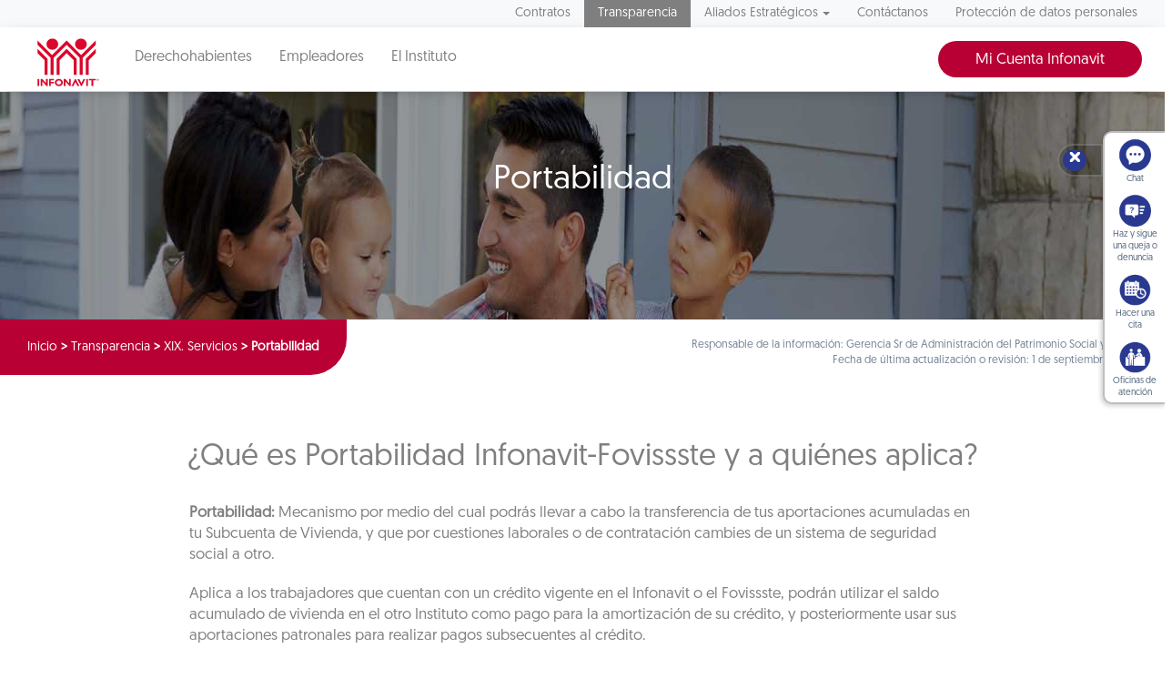

--- FILE ---
content_type: application/javascript
request_url: https://portalmx.infonavit.org.mx/wps/PA_Portabilidad/mx.org.infonavit.portal.trabajadores.portabilidad.Portabilidad/CDF0DCBBF7EC229BA9E8B6330F726474.cache.js
body_size: 51986
content:
mx_org_infonavit_portal_trabajadores_portabilidad_Portabilidad.onScriptDownloaded(["var $wnd = $wnd || window.parent;var __gwtModuleFunction = $wnd.mx_org_infonavit_portal_trabajadores_portabilidad_Portabilidad;var $sendStats = __gwtModuleFunction.__sendStats;$sendStats('moduleStartup', 'moduleEvalStart');var $gwt_version = \"2.7.0\";var $strongName = 'CDF0DCBBF7EC229BA9E8B6330F726474';var $gwt = {};var $doc = $wnd.document;var $moduleName, $moduleBase;function __gwtStartLoadingFragment(frag) {var fragFile = 'deferredjs/' + $strongName + '/' + frag + '.cache.js';return __gwtModuleFunction.__startLoadingFragment(fragFile);}function __gwtInstallCode(code) {return __gwtModuleFunction.__installRunAsyncCode(code);}function __gwt_isKnownPropertyValue(propName, propValue) {return __gwtModuleFunction.__gwt_isKnownPropertyValue(propName, propValue);}function __gwt_getMetaProperty(name) {return __gwtModuleFunction.__gwt_getMetaProperty(name);}var $stats = $wnd.__gwtStatsEvent ? function(a) {return $wnd.__gwtStatsEvent && $wnd.__gwtStatsEvent(a);} : null;var $sessionId = $wnd.__gwtStatsSessionId ? $wnd.__gwtStatsSessionId : null;function r(){}\nfunction K(){}\nfunction W(){}\nfunction Mn(){}\nfunction In(){}\nfunction $b(){}\nfunction lc(){}\nfunction Ve(){}\nfunction bf(){}\nfunction nf(){}\nfunction xf(){}\nfunction Df(){}\nfunction Kf(){}\nfunction Pf(){}\nfunction Pv(){}\nfunction pv(){}\nfunction Nv(){}\nfunction dp(){}\nfunction fp(){}\nfunction Hp(){}\nfunction $q(){}\nfunction $D(){}\nfunction Zt(){}\nfunction _t(){}\nfunction UA(){}\nfunction aB(){}\nfunction fC(){}\nfunction mC(){}\nfunction oC(){}\nfunction kE(){}\nfunction pE(){}\nfunction BE(){}\nfunction JE(){}\nfunction lF(){}\nfunction dG(){}\nfunction uG(){}\nfunction wG(){}\nfunction KG(){}\nfunction SG(){}\nfunction VG(){}\nfunction XG(){}\nfunction XH(){}\nfunction yH(){}\nfunction AH(){}\nfunction ZH(){}\nfunction hI(){}\nfunction jI(){}\nfunction gr(a,b){}\nfunction ir(a,b){}\nfunction df(a,b){a.f=b}\nfunction gf(a,b){a.a=b}\nfunction hf(a,b){a.b=b}\nfunction Zn(a,b){a.h=b}\nfunction $n(a,b){a.l=b}\nfunction _n(a,b){a.m=b}\nfunction Gp(a,b){a.d=b}\nfunction Vq(a,b){a.e=b}\nfunction lr(a,b){a.f=b}\nfunction mr(a,b){a.j=b}\nfunction nr(a,b){a.k=b}\nfunction Vs(a,b){a.B=b}\nfunction Iu(a,b){a.a=b}\nfunction tE(a,b){a.a=b}\nfunction uE(a,b){a.b=b}\nfunction vE(a,b){a.c=b}\nfunction wE(a,b){a.d=b}\nfunction xE(a,b){a.e=b}\nfunction yE(a,b){a.f=b}\nfunction zE(a,b){a.g=b}\nfunction AE(a,b){a.i=b}\nfunction FE(a,b){a.a=b}\nfunction GE(a,b){a.b=b}\nfunction NE(a,b){a.b=b}\nfunction HE(a,b){a.c=b}\nfunction OE(a,b){a.c=b}\nfunction PE(a,b){a.a=b}\nfunction QE(a,b){a.d=b}\nfunction RE(a,b){a.e=b}\nfunction SE(a,b){a.f=b}\nfunction TE(a,b){a.g=b}\nfunction UE(a,b){a.i=b}\nfunction VE(a,b){a.j=b}\nfunction WE(a,b){a.k=b}\nfunction XE(a,b){a.d=b}\nfunction YE(a,b){a.e=b}\nfunction ZE(a,b){a.a=b}\nfunction $E(a,b){a.f=b}\nfunction _E(a,b){a.g=b}\nfunction aF(a,b){a.i=b}\nfunction bF(a,b){a.k=b}\nfunction cF(a,b){a.n=b}\nfunction dF(a,b){a.o=b}\nfunction eF(a,b){a.b=b}\nfunction fF(a,b){a.q=b}\nfunction gF(a,b){a.r=b}\nfunction hF(a,b){a.s=b}\nfunction iF(a,b){a.t=b}\nfunction jF(a,b){a.u=b}\nfunction kF(a,b){a.v=b}\nfunction EF(a,b){a.a=b}\nfunction FF(a,b){a.b=b}\nfunction GF(a,b){a.e=b}\nfunction CG(a,b){a.g=b}\nfunction wI(a,b){a.a=b}\nfunction Bq(a){sp(a)}\nfunction lq(){kq()}\nfunction pc(){nc()}\nfunction _C(){$C()}\nfunction eD(){dD()}\nfunction vz(){uz(this)}\nfunction H(a){this.a=a}\nfunction O(a){this.a=a}\nfunction dc(a){this.a=a}\nfunction fc(a){this.a=a}\nfunction Uf(a){this.a=a}\nfunction Ug(a){this.a=a}\nfunction sg(a){this.a=a}\nfunction Pg(a){this.a=a}\nfunction Io(a){this.a=a}\nfunction hp(a){this.a=a}\nfunction Gs(a){this.a=a}\nfunction qv(a){this.a=a}\nfunction rv(a){this.a=a}\nfunction Qw(a){this.a=a}\nfunction Xw(a){this.a=a}\nfunction _w(a){this.a=a}\nfunction xw(a){this.c=a}\nfunction gx(a){this.a=a}\nfunction Jx(a){this.a=a}\nfunction Nx(a){this.a=a}\nfunction Xx(a){this.a=a}\nfunction ey(a){this.a=a}\nfunction oy(a){this.a=a}\nfunction Fz(a){this.a=a}\nfunction Zz(a){this.d=a}\nfunction fA(a){this.a=a}\nfunction kA(a){this.a=a}\nfunction MF(a){this.a=a}\nfunction RF(a){this.a=a}\nfunction $F(a){this.a=a}\nfunction rG(a){this.a=a}\nfunction OG(a){this.a=a}\nfunction QG(a){this.a=a}\nfunction gH(a){this.a=a}\nfunction vH(a){this.a=a}\nfunction SH(a){this.a=a}\nfunction UH(a){this.a=a}\nfunction If(){this.a={}}\nfunction Oo(){this.a=''}\nfunction fb(){this.a=Bb()}\nfunction tf(){this.c=++qf}\nfunction Do(){return Ib}\nfunction gb(){return true}\nfunction pp(){pp=In;yq()}\nfunction Gu(){Gu=In;le()}\nfunction zv(){zv=In;Dv()}\nfunction _v(){_v=In;hw()}\nfunction Hu(){Hu=In;new uB}\nfunction Ts(){throw new Ry}\nfunction Dq(a){Yc(a);Eq(a)}\nfunction mz(a){++a.b;jB(a)}\nfunction nz(a){--a.b;jB(a)}\nfunction Pr(a,b){a.a.fb(b)}\nfunction Pq(a,b){sr(a,b.f)}\nfunction LF(a,b){GF(a.a,b)}\nfunction iG(a,b){Ht(a.a,b)}\nfunction DG(a,b){xu(a.d,b)}\nfunction Jc(c,a,b){c[a]=b}\nfunction td(c,a,b){c[a]=b}\nfunction kd(b,a){b.src=a}\nfunction ld(b,a){b.width=a}\nfunction Ab(b,a){b.length=a}\nfunction jd(b,a){b.height=a}\nfunction Hf(a,b,c){a.a[b]=c}\nfunction fr(a,b){sr(a,b.uc)}\nfunction _b(a){return a.S()}\nfunction zr(){zr=In;yr=Er()}\nfunction nb(){lb.call(this)}\nfunction Tw(){nb.call(this)}\nfunction Tx(){nb.call(this)}\nfunction Ix(){nb.call(this)}\nfunction Rx(){nb.call(this)}\nfunction Vx(){nb.call(this)}\nfunction my(){nb.call(this)}\nfunction Ry(){nb.call(this)}\nfunction kB(){nb.call(this)}\nfunction WC(){nb.call(this)}\nfunction LC(){vC.call(this)}\nfunction UC(){vC.call(this)}\nfunction uB(){vz.call(this)}\nfunction HB(){vz.call(this)}\nfunction _B(){TB.call(this)}\nfunction mI(){lb.call(this)}\nfunction rI(){lb.call(this)}\nfunction jC(){jC=In;iC=lC()}\nfunction rb(){rb=In;qb=new r}\nfunction ug(){this.a=new ng}\nfunction AB(){this.a=new uB}\nfunction Oq(a){return new Kq}\nfunction br(a){return new _q}\nfunction sE(a){return new pE}\nfunction EE(a){return new BE}\nfunction ME(a){return new JE}\nfunction qI(a){return new oI}\nfunction tI(a){return new rI}\nfunction vI(a){return new mI}\nfunction Ye(){Ye=In;Xe=new bf}\nfunction kq(){kq=In;jq=new tf}\nfunction Rb(){Rb=In;Qb=new $b}\nfunction lb(){jc(this,this.f)}\nfunction ow(a,b){qw(a,b,a.c)}\nfunction qr(a,b){Dr(a.a,''+b)}\nfunction uC(c,a,b){c.a[a]=b}\nfunction wy(a,b){return a===b}\nfunction ly(a){return 5>a?5:a}\nfunction Cs(){return !!$stats}\nfunction mB(){this.a=new Date}\nfunction _A(){_A=In;$A=new aB}\nfunction RA(){RA=In;QA=new UA}\nfunction $C(){$C=In;ZC=new tf}\nfunction dD(){dD=In;cD=new tf}\nfunction FD(){FD=In;ED=new PD}\nfunction xG(){xG=In;tG=new wG}\nfunction YG(){YG=In;UG=new XG}\nfunction BH(){BH=In;xH=new AH}\nfunction _H(){_H=In;WH=new ZH}\nfunction kI(){kI=In;gI=new jI}\nfunction Cq(a){!sp(a);return}\nfunction Wv(a){!!a.a&&Yc(a.a)}\nfunction mG(a){!!a.c&&gv(a.c)}\nfunction ob(a){mb.call(this,a)}\nfunction qg(a){og.call(this,a)}\nfunction zg(a){wg.call(this,a)}\nfunction Rg(a){mb.call(this,a)}\nfunction cr(a){mb.call(this,a)}\nfunction od(b,a){b.checked=a}\nfunction qd(b,a){b.disabled=a}\nfunction sd(b,a){b.htmlFor=a}\nfunction Kc(b,a){b.tabIndex=a}\nfunction rd(b,a){b.maxLength=a}\nfunction yb(b,a){b[b.length]=a}\nfunction zb(b,a){b[b.length]=a}\nfunction Sx(a){ob.call(this,a)}\nfunction Ux(a){ob.call(this,a)}\nfunction Wx(a){ob.call(this,a)}\nfunction ny(a){ob.call(this,a)}\nfunction Py(a){Qw.call(this,a)}\nfunction Sy(a){ob.call(this,a)}\nfunction Xt(a){zg.call(this,a)}\nfunction bu(a){Mt.call(this,a)}\nfunction Yv(a){Mt.call(this,a)}\nfunction hD(a){mb.call(this,a)}\nfunction iD(a){hD.call(this,a)}\nfunction jD(a){iD.call(this,a)}\nfunction kD(a){hD.call(this,a)}\nfunction nI(a){mb.call(this,a)}\nfunction Oy(){Qw.call(this,'')}\nfunction TB(){this.a=this.cc()}\nfunction vC(){this.a=this.hc()}\nfunction Bo(){zo==null&&(zo=[])}\nfunction kr(a,b){qr(a,pr(a,b))}\nfunction sr(a,b){qr(a,pr(a,b))}\nfunction jc(a,b){ic();hc.U(a,b)}\nfunction eh(a,b){return yx(a,b)}\nfunction Gf(a,b){return a.a[b]}\nfunction NB(b,a){return b.a[a]}\nfunction Rs(a){return pp(),a.B}\nfunction Tu(a){return pp(),a.B}\nfunction hr(a){return sy(wr(a))}\nfunction Ds(a){return $stats(a)}\nfunction Fo(a){return a.tM===Mn}\nfunction Oc(a){return !!a.altKey}\nfunction ko(a,b){return !io(a,b)}\nfunction vr(a){return a.b[--a.a]}\nfunction wr(a){return a.b[--a.a]}\nfunction qx(a){px(a);return a.j}\nfunction Nc(a){a=Cy(a);return a}\nfunction tq(a,b){a.__listener=b}\nfunction Qt(a,b){uu(a.a,b,true)}\nfunction zu(a,b){uu(a.a,b,true)}\nfunction xu(a,b){uu(a.a,b,false)}\nfunction Us(a,b){Vs(a,(pp(),b))}\nfunction Mt(a){Vs(this,(pp(),a))}\nfunction _u(a){Vs(this,(pp(),a))}\nfunction Qv(){Iv.call(this,Mv())}\nfunction oq(){ag.call(this,null)}\nfunction Fs(){Gs.call(this,As++)}\nfunction Yc(a){a.preventDefault()}\nfunction Ny(a,b){a.a+=b;return a}\nfunction OA(a,b,c){a.splice(b,c)}\nfunction _f(a,b){return mg(a.a,b)}\nfunction mg(a,b){return lz(a.d,b)}\nfunction md(a){return !!a.checked}\nfunction Pc(a){return !!a.ctrlKey}\nfunction Rc(a){return !!a.metaKey}\nfunction Qc(a){return a.keyCode|0}\nfunction ro(a){return a.l|a.m<<22}\nfunction jr(a){return tr(a,vr(a))}\nfunction ng(){og.call(this,false)}\nfunction lp(a){zc(a.parentNode,a)}\nfunction Ws(a,b){Hc((pp(),a.B),b)}\nfunction Ys(a,b){ct((pp(),a.B),b)}\nfunction Zs(a,b){up((pp(),a.B),b)}\nfunction aw(a,b){rd((pp(),a.B),b)}\nfunction yB(a,b){return lz(a.a,b)}\nfunction gt(a,b){!!a.w&&$f(a.w,b)}\nfunction Os(d,a,b,c){d[c][1](a,b)}\nfunction Qs(d,a,b,c){d[c][2](a,b)}\nfunction nF(a){zt(Lv(AK));_G(a.a)}\nfunction sh(a){return rh(a)&&Fo(a)}\nfunction Vb(a){return !!a.a||!!a.f}\nfunction db(a,b){this.b=a;this.a=b}\nfunction pb(a,b){ib.call(this,a,b)}\nfunction Hc(b,a){b.className=a||''}\nfunction Ic(b,a){b.innerHTML=a||''}\nfunction ud(a,b){this.c=a;this.d=b}\nfunction Qd(a,b){ud.call(this,a,b)}\nfunction me(a,b){ud.call(this,a,b)}\nfunction Ce(a,b){ud.call(this,a,b)}\nfunction Ee(){Ce.call(this,'PX',0)}\nfunction He(){Ce.call(this,'EX',3)}\nfunction Ge(){Ce.call(this,'EM',2)}\nfunction Ie(){Ce.call(this,'PT',4)}\nfunction Je(){Ce.call(this,'PC',5)}\nfunction Ke(){Ce.call(this,'IN',6)}\nfunction Le(){Ce.call(this,'CM',7)}\nfunction Me(){Ce.call(this,'MM',8)}\nfunction bh(a,b){ud.call(this,a,b)}\nfunction Ng(a,b){this.b=a;this.a=b}\nfunction Et(){this.a=new tw(this)}\nfunction Vp(){this.a=new ag(null)}\nfunction hE(){ou(this,iE(new jE))}\nfunction bI(){ou(this,eI(new fI))}\nfunction Ap(a){return qq((pp(),a))}\nfunction Sc(a){return !!a.shiftKey}\nfunction Ks(a,b){return a.b[Lb(b)]}\nfunction vp(a,b){pp();rq();Aq(a,b)}\nfunction Bp(a,b){pp();rq();Aq(a,b)}\nfunction Rq(a,b){pb.call(this,a,b)}\nfunction cs(a,b){ud.call(this,a,b)}\nfunction iw(a,b){ud.call(this,a,b)}\nfunction Dw(a,b){ib.call(this,a,b)}\nfunction Ru(a,b){this.a=a;this.b=b}\nfunction uA(a,b){this.a=a;this.b=b}\nfunction Lt(a,b){(pp(),a.B)[PJ]=!b}\nfunction Ju(a,b){Vu(a,b.b,b.c,b.a)}\nfunction Kw(a){a.a.bb(a.d,a.c,a.b)}\nfunction Y(a){$wnd.clearTimeout(a)}\nfunction iB(a,b){a._gwt_modCount=b}\nfunction DC(a,b){this.c=a;this.d=b}\nfunction HC(a,b){this.a=a;this.b=b}\nfunction wF(a,b){this.a=a;this.b=b}\nfunction WF(a,b){this.a=a;this.b=b}\nfunction HH(a,b){nG(a.c,b);jv(a.k)}\nfunction Nq(a,b){lr(b,tr(a,vr(a)))}\nfunction ar(a,b){lr(b,tr(a,vr(a)))}\nfunction sI(a,b){lr(b,tr(a,vr(a)))}\nfunction Wc(a,b){a.dispatchEvent(b)}\nfunction Ob(a){$wnd.clearTimeout(a)}\nfunction X(a){$wnd.clearInterval(a)}\nfunction oh(a){return !rh(a)&&Fo(a)}\nfunction Xc(a){return a.charCode||0}\nfunction OB(b,a){return b.a[a]||[]}\nfunction Pp(a){Op();return Up(Mp,a)}\nfunction rc(a){if(!a){throw new WC}}\nfunction vc(a){if(!a){throw new Tx}}\nfunction fq(){if(!Zp){Iq();Zp=true}}\nfunction gq(){if(!bq){Jq();bq=true}}\nfunction rq(){if(!pq){zq();pq=true}}\nfunction Jy(){Jy=In;Gy={};Iy={}}\nfunction Pb(){Cb!=0&&(Cb=0);Fb=-1}\nfunction Fe(){Ce.call(this,'PCT',1)}\nfunction ss(){cs.call(this,'INT',5)}\nfunction Qq(a){pb.call(this,a,null)}\nfunction uh(a){return a==null?null:a}\nfunction bb(a){this.a=a;W.call(this)}\nfunction Du(a,b,c){Eu(a,b,(pp(),c))}\nfunction Cu(a,b){Ct(a,b,(pp(),a.B))}\nfunction Ht(a,b){Ct(a,b,(pp(),a.B))}\nfunction Xq(a,b){Uq(a.a,b);return a}\nfunction Zq(a,b){Vq(a.a,b);return a}\nfunction pd(b,a){b.defaultChecked=a}\nfunction $c(a,b){a.textContent=b||''}\nfunction Hw(c,a,b){c.open(a,b,true)}\nfunction Ps(c,a,b){return c[b][0](a)}\nfunction Mv(){Hv();return $doc.body}\nfunction ez(a){return !a?null:a.ac()}\nfunction YC(a){return a!=null?A(a):0}\nfunction Dc(a){return a.className||''}\nfunction Zc(a,b){return a.contains(b)}\nfunction Eg(a){this.a=a;W.call(this)}\nfunction ag(a){bg.call(this,a,false)}\nfunction Sd(){Qd.call(this,'NONE',0)}\nfunction _d(){Qd.call(this,'BLOCK',1)}\nfunction ks(){cs.call(this,'BYTE',1)}\nfunction ms(){cs.call(this,'CHAR',2)}\nfunction us(){cs.call(this,'LONG',6)}\nfunction qe(){me.call(this,'LEFT',2)}\nfunction mw(){iw.call(this,'LEFT',2)}\nfunction qs(){cs.call(this,'FLOAT',4)}\nfunction ys(){cs.call(this,'SHORT',8)}\nfunction is(){cs.call(this,'VOID',10)}\nfunction fe(){Qd.call(this,'TABLE',7)}\nfunction re(){me.call(this,'RIGHT',3)}\nfunction nw(){iw.call(this,'RIGHT',3)}\nfunction Bw(a,b){td(a.style,'clip',b)}\nfunction PA(a,b,c,d){a.splice(b,c,d)}\nfunction Xs(a,b,c){bt((pp(),a.B),b,c)}\nfunction Ep(a,b){hv(b.a,a);Dp.c=false}\nfunction Dr(a,b){zr();a.a+=b;a.a+='|'}\nfunction Zb(a,b){a.c=ac(a.c,[b,false])}\nfunction dC(a){this.a=a;FA.call(this)}\nfunction SC(a){this.a=a;FA.call(this)}\nfunction og(a){this.d=new uB;this.c=a}\nfunction xr(a){this.e=new FA;this.c=a}\nfunction zG(a){!!a.g.c.b&&gv(a.g.c.b)}\nfunction BG(a){!!a.g.c.b&&gv(a.g.c.b)}\nfunction Pn(a){return Qn(a.l,a.m,a.h)}\nfunction rh(a){return Array.isArray(a)}\nfunction pB(a){return a<10?'0'+a:''+a}\nfunction oe(){me.call(this,'CENTER',0)}\nfunction kw(){iw.call(this,'CENTER',0)}\nfunction ee(){Qd.call(this,'RUN_IN',6)}\nfunction ae(){Qd.call(this,'INLINE',2)}\nfunction gs(){cs.call(this,'STRING',9)}\nfunction os(){cs.call(this,'DOUBLE',3)}\nfunction ws(){cs.call(this,'OBJECT',7)}\nfunction pe(){me.call(this,'JUSTIFY',1)}\nfunction PD(){OD();Ns.call(this,MD,ND)}\nfunction es(){cs.call(this,'BOOLEAN',0)}\nfunction mb(a){this.f=a;jc(this,this.f)}\nfunction FA(){this.b=fh(ul,_I,1,0,3,1)}\nfunction lw(){iw.call(this,'JUSTIFY',1)}\nfunction Qp(){Op();var a;a=Np;Wf(Mp,a)}\nfunction Dy(a,b,c){return a.substr(b,c)}\nfunction Qn(a,b,c){return {l:a,m:b,h:c}}\nfunction zB(a,b){return tz(a.a,b)!=null}\nfunction vy(b,a){return b.charCodeAt(a)}\nfunction ph(a,b){return a!=null&&kh(a,b)}\nfunction Lb(a){return a.$H||(a.$H=++Db)}\nfunction xc(b,a){return b.appendChild(a)}\nfunction zc(b,a){return b.removeChild(a)}\nfunction Ec(b,a){return parseInt(b[a])|0}\nfunction nd(a){return !!a.defaultChecked}\nfunction Ho(c,a,b){return a.replace(c,b)}\nfunction nG(a,b){zu(a.a,$s(new Bu(b)))}\nfunction Lu(a,b){Ku(a,(bp(),new $o(b)))}\nfunction hB(a,b){iB(b,a._gwt_modCount)}\nfunction Uq(a,b){Wg('callback',b);a.a=b}\nfunction oI(){nI.call(this,(LI(),BI).a)}\nfunction $d(){Qd.call(this,'INITIAL',16)}\nfunction de(){Qd.call(this,'LIST_ITEM',5)}\nfunction LD(){FD();Kr.call(this,Mb(),ED)}\nfunction kH(){ou(this,lH(new mH(this)))}\nfunction F(a){this.i=new H(this);this.r=a}\nfunction Sv(a){this.c=a;this.a=!!this.c.q}\nfunction Ns(a,b){new uB;this.a=a;this.b=b}\nfunction bg(a,b){this.a=new qg(b);this.b=a}\nfunction Wt(){Wt=In;Ut=new Zt;Vt=new _t}\nfunction th(a){return typeof a==='string'}\nfunction IE(a){return a.g+' '+a.c+' '+a.b}\nfunction vb(a){return a==null?null:a.name}\nfunction tr(b,a){return a>0?b.d[a-1]:null}\nfunction By(a,b){return Dy(a,b,a.length-b)}\nfunction fd(b,a){return b.getElementById(a)}\nfunction _c(a){return a.currentTarget||$wnd}\nfunction zp(a){return pp(),a.__eventBits||0}\nfunction Gn(a){var b=Fn;return Ln(b[a])}\nfunction px(a){if(a.j!=null){return}Cx(a)}\nfunction tc(a){if(!a){throw new my}return a}\nfunction qc(a,b){if(!a){throw new Sx(''+b)}}\nfunction Jw(c,a,b){c.setRequestHeader(a,b)}\nfunction Js(a,b,c,d){Is(a,d);Os(a.a,b,c,d)}\nfunction Ms(a,b,c,d){Is(a,d);Qs(a.a,b,c,d)}\nfunction ab(a,b){return $wnd.setTimeout(a,b)}\nfunction Gb(a,b,c){return a.apply(b,c);var d}\nfunction ub(a){return a==null?null:a.message}\nfunction uy(){uy=In;ty=fh(wl,_I,53,256,0,1)}\nfunction dy(){dy=In;cy=fh(ql,_I,43,256,0,1)}\nfunction ky(){ky=In;jy=fh(rl,_I,59,256,0,1)}\nfunction fx(){fx=In;ex=fh(el,_I,63,256,0,1)}\nfunction nx(){nx=In;mx=fh(fl,_I,58,128,0,1)}\nfunction nc(){nc=In;Error.stackTraceLimit=64}\nfunction Op(){Op=In;new Yp;Mp=new Vp;Np=Rp()}\nfunction Zd(){Qd.call(this,'TABLE_ROW',15)}\nfunction Xd(){Qd.call(this,'TABLE_CELL',13)}\nfunction be(){Qd.call(this,'INLINE_BLOCK',3)}\nfunction ce(){Qd.call(this,'INLINE_TABLE',4)}\nfunction Sw(){ob.call(this,'divide by zero')}\nfunction Fy(a){return String.fromCharCode(a)}\nfunction qh(a){return a!=null&&!th(a)&&!Fo(a)}\nfunction Z(a,b){return OI(function(){a.O(b)})}\nfunction yc(c,a,b){return c.insertBefore(a,b)}\nfunction Ac(c,a,b){return c.replaceChild(a,b)}\nfunction Yb(a,b){a.a=ac(a.a,[b,false]);Wb(a)}\nfunction ac(a,b){!a&&(a=[]);yb(a,b);return a}\nfunction Xv(a,b){(pp(),a.B)[hJ]=b!=null?b:''}\nfunction Av(b,a){zv();b.__gwt_resolve=Bv(a)}\nfunction Zf(a,b,c){return new sg(eg(a.a,b,c))}\nfunction tg(a,b,c){return new sg(eg(a.a,b,c))}\nfunction dg(a,b){!a.a&&(a.a=new FA);yA(a.a,b)}\nfunction Rf(a){var b;if(Of){b=new Pf;$f(a,b)}}\nfunction Mf(a){var b;if(Jf){b=new Kf;a.ab(b)}}\nfunction Is(a,b){if(!a.a[b]){throw new cr(b)}}\nfunction Ls(a,b,c){Is(a,c);return Ps(a.a,b,c)}\nfunction Jo(a,b,c){this.a=c;this.c=b;this.b=a}\nfunction mp(a,b,c){this.b=a;this.c=b;this.a=c}\nfunction MI(a,b,c){ud.call(this,a,b);this.a=c}\nfunction er(a,b,c){Qq.call(this,a+' '+b+' '+c)}\nfunction Yd(){Qd.call(this,'TABLE_COLUMN',14)}\nfunction ge(){Qd.call(this,'TABLE_CAPTION',8)}\nfunction Bu(a){Au.call(this);uu(this.a,a,true)}\nfunction _q(){ob.call(this,'Invalid RPC token')}\nfunction mf(){mf=In;lf=new uf('click',new nf)}\nfunction Bf(){Bf=In;Af=new uf('keyup',new Df)}\nfunction nE(){this.f=new LD;Op();Up(Mp,this)}\nfunction S(){this.a=new FA;this.b=new bb(this)}\nfunction L(a){$wnd.cancelAnimationFrame(a.id)}\nfunction fg(a,b,c,d){var e;e=ig(a,b,c);e.Ub(d)}\nfunction jg(a,b){var c;c=kg(a,b,null);return c}\nfunction wx(a,b){var c;c=tx(a,b);c.e=2;return c}\nfunction zA(a,b){sc(b,a.b.length);return a.b[b]}\nfunction Q(a,b){CA(a.a,b);a.a.b.length==0&&U(a.b)}\nfunction az(a,b){return b===a?'(this Map)':''+b}\nfunction Lg(a,b){Hg();Mg.call(this,!a?null:a.a,b)}\nfunction Jv(a){Hv();try{a.pb()}finally{zB(Gv,a)}}\nfunction Hv(){Hv=In;Ev=new Nv;Fv=new uB;Gv=new AB}\nfunction wf(){wf=In;vf=new uf('keypress',new xf)}\nfunction Se(){Se=In;Pe=[];Qe=[];Re=[];Ne=new Ve}\nfunction My(){if(Hy==256){Gy=Iy;Iy={};Hy=0}++Hy}\nfunction fI(){this.a=(new hI,kI(),gI);iI(this.a)}\nfunction Sq(a,b){a.a=new Lg((Hg(),Gg),b);return a}\nfunction yA(a,b){ih(a.b,a.b.length,b);return true}\nfunction lz(a,b){return th(b)?qz(a,b):!!PB(a.a,b)}\nfunction Qy(a){return a==null?0:th(a)?Ly(a):Lb(a)}\nfunction Jn(a){return a instanceof Array?a[0]:null}\nfunction Gw(a){a.onreadystatechange=function(){}}\nfunction tw(a){this.b=a;this.a=fh(Rk,_I,8,4,0,1)}\nfunction vu(a){this.a=a;this.b=Xg(a);this.c=this.b}\nfunction ib(a,b){this.e=b;this.f=a;jc(this,this.f)}\nfunction wg(a){pb.call(this,yg(a),xg(a));this.a=a}\nfunction Wd(){Qd.call(this,'TABLE_ROW_GROUP',12)}\nfunction Vd(){Qd.call(this,'TABLE_FOOTER_GROUP',11)}\nfunction Ud(){Qd.call(this,'TABLE_HEADER_GROUP',10)}\nfunction Td(){Qd.call(this,'TABLE_COLUMN_GROUP',9)}\nfunction yu(a){wu.call(this,a,xy('span',a.tagName))}\nfunction Fq(a){var b;b=_c(a);Jc(b,GJ,a.type);Eq(a)}\nfunction _e(a,b){var c;c=Ze(b);xc($e(a),c);return c}\nfunction ux(a,b,c){var d;d=tx(a,b);Gx(c,d);return d}\nfunction tx(a,b){var c;c=new rx;c.f=a;c.d=b;return c}\nfunction xB(a,b){var c;c=rz(a.a,b,a);return c==null}\nfunction MB(c,a){var b=c.a;return b[a]||(b[a]=[])}\nfunction jB(a){var b;b=a._gwt_modCount|0;iB(a,b+1)}\nfunction Wf(a,b){var c;if(Tf){c=new Uf(b);$f(a.a,c)}}\nfunction oz(a,b){return th(b)?pz(a,b):ez(PB(a.a,b))}\nfunction eo(a,b){return a.l==b.l&&a.m==b.m&&a.h==b.h}\nfunction Fc(b,a){return b[a]==null?null:String(b[a])}\nfunction fv(a){return Ec((pp(),a.B),'offsetWidth')}\nfunction ev(a){return Ec((pp(),a.B),'offsetHeight')}\nfunction Cf(a){Xv(a,Fc((pp(),a.B),hJ).toUpperCase())}\nfunction pI(a,b){wI(b,tr(a,vr(a)));lr(b,tr(a,vr(a)))}\nfunction uI(a,b){wI(b,tr(a,vr(a)));lr(b,tr(a,vr(a)))}\nfunction rz(a,b,c){return th(b)?sz(a,b,c):RB(a.a,b,c)}\nfunction dq(a,b){return Zf((!$p&&($p=new oq),$p),a,b)}\nfunction cq(a){fq();return dq(Jf?Jf:(Jf=new tf),a)}\nfunction Ww(){Ww=In;Uw=new Xw(false);Vw=new Xw(true)}\nfunction zF(a){Yf(a.c,new _C);KD(a.d,a.i.s,new RF(a))}\nfunction wu(a){Vs(this,(pp(),a));this.a=new vu(this.B)}\nfunction wh(a){if(a!=null){throw new Ix}return null}\nfunction lD(){iD.call(this,'El dato es nulo: null')}\nfunction Nb(a){$wnd.setTimeout(function(){throw a},0)}\nfunction QB(a){return Object.getOwnPropertyNames(a.a)}\nfunction rC(a){return Object.getOwnPropertyNames(a.a)}\nfunction XC(a,b){return uh(a)===uh(b)||a!=null&&t(a,b)}\nfunction kh(a,b){return th(a)&&!!jh[b]||a.cM&&!!a.cM[b]}\nfunction v(a){return th(a)?yl:oh(a)?a.cZ:sh(a)?a.cZ:Ih}\nfunction mo(a,b){return {l:a.l|b.l,m:a.m|b.m,h:a.h|b.h}}\nfunction to(a,b){return {l:a.l^b.l,m:a.m^b.m,h:a.h^b.h}}\nfunction Up(a,b){return Zf(a.a,(!Tf&&(Tf=new tf),Tf),b)}\nfunction Cg(a){if(!a.d){return}Ag(a);Pr(a.a,new Tg(a.b))}\nfunction gv(a){if(!a.o){return}xv(a.n,false,false);Mf(a)}\nfunction Wq(a){try{Tq(a.a);return a.a}finally{a.a=null}}\nfunction pD(a){var b;b=Fy(a);return yy(b,'^[0-9]{1}$')}\nfunction tH(){var a;a=(new yH,BH(),xH);zH(a);return a}\nfunction Hr(a,b){var c;c=new xr(a.e);ur(c,Lr(b));return c}\nfunction Bs(e,a,b,c){var d=e.ib(a,c);d.bytes=b;return d}\nfunction YD(a,b,c,d){ud.call(this,a,b);this.a=c;this.b=d}\nfunction Ow(a,b,c,d){this.a=a;this.d=b;this.c=c;this.b=d}\nfunction Lw(a,b,c){this.a=a;this.d=b;this.c=null;this.b=c}\nfunction Mw(a,b,c){this.a=a;this.d=b;this.c=null;this.b=c}\nfunction xv(a,b,c){a.c=c;C(a);a.a.o=b;kv(a.a);a.g=b;vv(a)}\nfunction oH(a){a.b=new lv;CG(a.c,a.d);$u(a.b,a.c);gv(a.b)}\nfunction QF(a,b){FF(a.a,b);GD(a.a.d,a.a.i.s,new WF(a,b))}\nfunction Cw(){var a;a=Fw();if(!wy(UJ,a)){throw new Ew(a)}}\nfunction nh(a){if(a!=null&&!th(a)){throw new Ix}return a}\nfunction Iv(a){Et.call(this);Vs(this,(pp(),a));ht(this)}\nfunction aH(){ou(this,eH(new fH(this)));Lt(this.a,false)}\nfunction Ue(){Se();if(!Oe){Oe=true;Zb((Rb(),Qb),Ne)}}\nfunction Kv(){Hv();try{Yt(Gv,Ev)}finally{uz(Gv.a);uz(Fv)}}\nfunction dh(){ah();return gh(eh(cj,1),_I,67,0,[_g,$g,Zg])}\nfunction ft(a,b,c){return Zf(!a.w?(a.w=new ag(a)):a.w,c,b)}\nfunction pz(a,b){return b==null?ez(PB(a.a,null)):a.c.ic(b)}\nfunction yy(b,a){return (new RegExp('^('+a+')$')).test(b)}\nfunction Xp(a){return $wnd.decodeURI(a.replace('%23','#'))}\nfunction ne(){le();return gh(eh(mi,1),_I,33,0,[he,ie,je,ke])}\nfunction eq(a){fq();gq();return dq((!Of&&(Of=new tf),Of),a)}\nfunction jw(){hw();return gh(eh(Nk,1),_I,38,0,[dw,ew,fw,gw])}\nfunction hw(){hw=In;dw=new kw;ew=new lw;fw=new mw;gw=new nw}\nfunction le(){le=In;he=new oe;ie=new pe;je=new qe;ke=new re}\nfunction mD(){var a;a=Mb();a=zy(a,$moduleName+'/');return a}\nfunction QD(){var a;a=Mb();a=zy(a,$moduleName+'/');return a}\nfunction It(a,b){var c;c=Dt(a,b);c&&Jt((pp(),b.B));return c}\nfunction Ct(a,b,c){kt(b);ow(a.a,b);pp();xc(c,tp(b.B));mt(b,a)}\nfunction sz(a,b,c){return b==null?RB(a.a,null,c):a.c.lc(b,c)}\nfunction jx(a){return null!=String.fromCharCode(a).match(/\\d/)}\nfunction A(a){return th(a)?Ly(a):oh(a)?a.hC():sh(a)?Lb(a):Lb(a)}\nfunction tp(a){pp();return a.__gwt_resolve?a.__gwt_resolve():a}\nfunction Ay(c,a,b){b=Ey(b);return c.replace(RegExp(a,'g'),b)}\nfunction yx(a,b){var c=a.a=a.a||[];return c[b]||(c[b]=a.Cb(b))}\nfunction pF(a,b){this.b=a;this.a=b;this.b.d=this;$G(this.b)}\nfunction Mz(a){vc(!!a.b);gB(a.d,a);a.b.Bb();a.b=null;hB(a.d,a)}\nfunction Tp(){Op();var a;a=Rp();if(!wy(a,Np)){Np=a;Wf(Mp,a)}}\nfunction vx(a,b,c,d){var e;e=tx(a,b);Gx(c,e);e.e=d?8:0;return e}\nfunction sw(a,b){var c;c=pw(a,b);if(c==-1){throw new WC}rw(a,c)}\nfunction lh(a,b){if(a!=null&&!kh(a,b)){throw new Ix}return a}\nfunction Wg(a,b){if(null==b){throw new ny(a+' cannot be null')}}\nfunction $o(a){if(a==null){throw new ny('uri is null')}this.a=a}\nfunction Ko(a){if(a==null){throw new ny('html is null')}this.a=a}\nfunction wc(a){if(!a){throw new Ux(\"Can't overwrite cause\")}}\nfunction Mc(a){if(Bc(a)){return !!a&&a.nodeType==1}return false}\nfunction jv(a){if(a.o){return}else a.u&&kt(a);xv(a.n,true,false)}\nfunction eA(a){var b;b=new Nz((new Fz(a.a)).a);return new kA(b)}\nfunction zt(a){var b;b=new xw(a.a);while(b.b<b.c.c){vw(b);ww(b)}}\nfunction Hq(a,b){for(var c in a){a.hasOwnProperty(c)&&b(c,a[c])}}\nfunction Ku(a,b){!!a.a&&Jc((pp(),a.B),GJ,'');kd((pp(),a.B),b.a)}\nfunction Uu(a,b){!!a.a&&Jc((pp(),a.B),GJ,'');kd((pp(),a.B),b.a)}\nfunction bA(a,b){this.a=a;Zz.call(this,a);uc(b,a.Lb());this.b=b}\nfunction Mg(a,b){Vg('httpMethod',a);Vg('url',b);this.c=a;this.g=b}\nfunction jE(){this.c=new kE;this.a=cd($doc);this.b=new hp(this.a)}\nfunction bp(){bp=In;new RegExp('%5B','g');new RegExp('%5D','g')}\nfunction bH(a,b,c,d,e,f,g,h){$wnd.sendCitasData(a,b,c,d,e,f,g,h)}\nfunction DF(a,b,c,d,e,f,g,h){$wnd.sendCitasData(a,b,c,d,e,f,g,h)}\nfunction Ln(a){function b(){}\n;b.prototype=a||{};return new b}\nfunction Bc(b){try{return !!b&&!!b.nodeType}catch(a){return false}}\nfunction Ez(a,b){if(ph(b,21)){return $y(a.a,lh(b,21))}return false}\nfunction af(a,b){var c;c=Ze(b);yc($e(a),c,a.a.firstChild);return c}\nfunction Yq(a){Jg(a.a,nJ,'text/x-gwt-rpc; charset=utf-8');return a}\nfunction sq(a){var b=a.__listener;return !qh(b)&&ph(b,12)?b:null}\nfunction lB(a){var b;b=fo(a.a.getTime());return ro(to(b,po(b,32)))}\nfunction Lz(a){return gB(a.d,a),rc(Kz(a)),a.b=a.a,lh(a.a.Ab(),21)}\nfunction G(a,b){D(a.a,b)?(a.a.p=a.a.r.M(a.a.i,a.a.k)):(a.a.p=null)}\nfunction U(a){if(!a.d){return}++a.b;a.c?X(a.d.a):Y(a.d.a);a.d=null}\nfunction ww(a){if(!a.a){throw new Tx}a.c.b.tb(a.a);--a.b;a.a=null}\nfunction MH(a,b){Lt(a.q,b);Lt(a.o,b);Lt(a.r,b);Lt(a.p,b);Lt(a.a,b)}\nfunction t(a,b){return th(a)?wy(a,b):oh(a)?a.eQ(b):sh(a)?a===b:a===b}\nfunction du(a){return a.u?(Ww(),md(a.a)?Vw:Uw):(Ww(),nd(a.a)?Vw:Uw)}\nfunction ad(a){return typeof a.tabIndex!='undefined'?a.tabIndex:-1}\nfunction vh(a){return ~~Math.max(Math.min(a,2147483647),-2147483648)}\nfunction XB(a){this.g=a;this.d=QB(this.g);this.a=fh(im,_I,21,0,0,1)}\nfunction Rr(a,b,c,d,e){this.e=a;this.a=d;this.b=b;this.d=c;this.c=e}\nfunction fh(a,b,c,d,e,f){var g;g=hh(e,d);gh(eh(a,f),b,c,e,g);return g}\nfunction Jb(a,b,c){var d;d=Hb();try{return Gb(a,b,c)}finally{Kb(d)}}\nfunction nD(a){var b;b=Fy(a);return yy(b,'^[a-zA-Z\\xF1\\xD10-9&]{1}$')}\nfunction Ax(a){if(a.Hb()){return null}var b=a.i;var c=Fn[b];return c}\nfunction mh(a){if(a!=null&&!(!th(a)&&!Fo(a))){throw new Ix}return a}\nfunction gB(a,b){if(b._gwt_modCount!=a._gwt_modCount){throw new kB}}\nfunction uc(a,b){if(a<0||a>b){throw new Wx('Index: '+a+', Size: '+b)}}\nfunction sc(a,b){if(a<0||a>=b){throw new Wx('Index: '+a+', Size: '+b)}}\nfunction tz(a,b){return th(b)?b==null?SB(a.a,null):a.c.mc(b):SB(a.a,b)}\nfunction Bv(a){return function(){this.__gwt_resolve=Cv;return a.jb()}}\nfunction Iw(c,a){var b=c;c.onreadystatechange=OI(function(){a.cb(b)})}\nfunction On(a){var b,c,d;b=a&pJ;c=a>>22&pJ;d=a<0?qJ:0;return Qn(b,c,d)}\nfunction Cv(){throw 'A PotentialElement cannot be resolved twice.'}\nfunction dr(){Qq.call(this,'Service implementation URL not specified')}\nfunction Mu(){Hu();Iu(this,new Wu(this));Hc((pp(),this.B),'gwt-Image')}\nfunction ZD(){XD();return gh(eh(wm,1),_I,49,0,[RD,SD,TD,UD,VD,WD])}\nfunction DE(a,b){FE(b,tr(a,vr(a)));GE(b,tr(a,vr(a)));HE(b,tr(a,vr(a)))}\nfunction GG(a,b){Lt(a.a,!b);eu(a.b,!b);Lt(a.i,!b);Lt(a.j,!b);Ys(a.c,b)}\nfunction GH(a){Xv(a.p,'');Uu(a.b,(bp(),new $o(QD()+VK+lB(new mB)+WK)))}\nfunction nu(a){if(!a.t){throw new Ux('initWidget() is not called yet')}}\nfunction Rv(a){if(!a.a||!a.c.q){throw new WC}a.a=false;return a.b=a.c.q}\nfunction Fp(a){a.e=false;a.f=null;a.a=false;a.b=false;a.c=true;a.d=null}\nfunction uz(a){jC();a.a=iC.fc();a.a.b=a;a.c=iC.gc();a.c.b=a;a.b=0;jB(a)}\nfunction tb(a){rb();this.e=null;this.f=null;this.a='';this.b=a;this.a=''}\nfunction uF(a,b,c){this.a=a;this.c=b;this.b=c;this.c.d=this;oH(this.c)}\nfunction BA(a,b){var c;c=(sc(b,a.b.length),a.b[b]);OA(a.b,b,1);return c}\nfunction Gq(a){var b;b=_c(a);while(!!b&&!sq(b)){b=b.parentNode}return b}\nfunction Vc(a){var b=a.parentNode;(!b||b.nodeType!=1)&&(b=null);return b}\nfunction bd(a){var b=a.target;b&&b.nodeType==3&&(b=b.parentNode);return b}\nfunction xg(a){var b;b=a.ub();if(!b.zb()){return null}return lh(b.Ab(),4)}\nfunction cd(a){!a.gwt_uid&&(a.gwt_uid=1);return 'gwt-uid-'+a.gwt_uid++}\nfunction Bb(){if(Date.now){return Date.now()}return (new Date).getTime()}\nfunction Mq(a){pb.call(this,'The response could not be deserialized',a)}\nfunction wD(){_v();bw.call(this);aw(this,vD);et(this,this,(wf(),wf(),vf))}\nfunction CD(){_v();bw.call(this);aw(this,BD);et(this,this,(wf(),wf(),vf))}\nfunction jp(a){var b,c;kp();b=Vc(a);c=Uc(a);xc(ip,a);return new mp(b,c,a)}\nfunction hq(){var a;if(Zp){a=new lq;!!$p&&$f($p,a);return null}return null}\nfunction DA(a,b,c){var d;d=(sc(b,a.b.length),a.b[b]);ih(a.b,b,c);return d}\nfunction Jg(a,b,c){Vg('header',b);Vg(hJ,c);!a.b&&(a.b=new uB);sz(a.b,b,c)}\nfunction uu(a,b,c){c?Ic(a.a,b):$c(a.a,b);if(a.c!=a.b){a.c=a.b;Yg(a.a,a.b)}}\nfunction nt(a,b){a.v==-1?vp((pp(),a.B),b|(a.B.__eventBits||0)):(a.v|=b)}\nfunction Kb(a){a&&Tb((Rb(),Qb));--Cb;if(a){if(Fb!=-1){Ob(Fb);Fb=-1}}}\nfunction Ag(a){var b;if(!a.d){return}U(a.c);b=a.d;a.d=null;Gw(b);b.abort()}\nfunction Eq(a){var b;b=Gq(a);if(!b){return}qp(a,b.nodeType!=1?null:b,sq(b))}\nfunction Yp(){var a;a=OI(Tp);$wnd.addEventListener('hashchange',a,false)}\nfunction Tg(a){Rg.call(this,'A request timeout has expired after '+a+' ms')}\nfunction jG(a){Ys(Lv('loadingMessagePortabilidad'),false);this.a=Lv(a)}\nfunction kp(){if(!ip){ip=$doc.createElement('div');ct(ip,false);xc(Mv(),ip)}}\nfunction $s(a){if(!a.B){return '(null handle)'}return (pp(),a.B).outerHTML}\nfunction dv(a,b){var c;c=bd(b);if(Mc(c)){return Zc((pp(),a.B),c)}return false}\nfunction CA(a,b){var c;c=AA(a,b,0);if(c==-1){return false}a.Yb(c);return true}\nfunction pw(a,b){var c;for(c=0;c<a.c;++c){if(a.a[c]==b){return c}}return -1}\nfunction AA(a,b,c){for(;c<a.b.length;++c){if(XC(b,a.b[c])){return c}}return -1}\nfunction vw(a){if(a.b>=a.c.c){throw new WC}a.a=a.c.a[a.b];++a.b;return a.a}\nfunction vF(a,b){GG(a.b,false);DG(a.b,'');_E(a.a.b,b.a);zG(a.b);Sp(zK);Qp()}\nfunction tF(a,b){zt(Lv(wK));zt(Lv(yK));zt(Lv(CK));zt(Lv(AK));iG(b,a.c.kb())}\nfunction qz(a,b){return b==null?!!PB(a.a,null):!(a.c.ic(b)===undefined)}\nfunction rp(b){pp();try{return !!b&&!!b.__gwt_resolve}catch(a){return false}}\nfunction Cn(b,c){if(b&&typeof b==QI){try{b.__gwt$exception=c}catch(a){}}}\nfunction Vg(a,b){Wg(a,b);if(0==Cy(b).length){throw new Sx(a+' cannot be empty')}}\nfunction hb(a,b){wc(!a.e);qc(b!=a,'Self-causation not permitted');a.e=b;return a}\nfunction dx(a){var b,c;b=a+128;c=(fx(),ex)[b];!c&&(c=ex[b]=new _w(a));return c}\nfunction Tc(a){var b=a.firstChild;while(b&&b.nodeType!=1)b=b.nextSibling;return b}\nfunction Uc(a){var b=a.nextSibling;while(b&&b.nodeType!=1)b=b.nextSibling;return b}\nfunction Or(a,b){this.e=a;this.a='ClientService_Proxy.'+b;this.b=b;this.c=new Fs}\nfunction Au(){yu.call(this,$doc.createElement('div'));Hc((pp(),this.B),'gwt-HTML')}\nfunction yo(){yo=In;uo=Qn(pJ,pJ,524287);vo=Qn(0,0,rJ);wo=go(1);go(2);xo=go(0)}\nfunction ah(){ah=In;_g=new bh('RTL',0);$g=new bh('LTR',1);Zg=new bh('DEFAULT',2)}\n",
"function De(){Be();return gh(eh(wi,1),_I,20,0,[Ae,ye,te,ue,ze,xe,ve,se,we])}\nfunction ds(){bs();return gh(eh(Xj,1),_I,17,0,[Sr,Tr,Ur,Vr,Wr,Xr,Yr,Zr,$r,_r,as])}\nfunction sp(a){pp();var b;b=Jp(xp,a);if(!b&&!!a){a.stopPropagation();Yc(a)}return b}\nfunction FH(a){xu(a.g,'');Xv(a.p,'');Uu(a.b,(bp(),new $o(QD()+VK+lB(new mB)+WK)))}\nfunction UF(a,b){MH(a.a.a.i,true);GH(a.a.a.i);Yf(a.a.a.c,new eD);HH(a.a.a.i,b.Q())}\nfunction Bg(a,b){var c,d;if(!a.d){return}U(a.c);d=a.d;a.d=null;c=new Ug(d);Qr(b,c)}\nfunction Sb(a){var b,c;if(a.b){c=null;do{b=a.b;a.b=null;c=bc(b,c)}while(a.b);a.b=c}}\nfunction Tb(a){var b,c;if(a.c){c=null;do{b=a.c;a.c=null;c=bc(b,c)}while(a.c);a.c=c}}\nfunction ed(a){return (wy(a.compatMode,$I)?a.documentElement:a.body).clientWidth|0}\nfunction dd(a){return (wy(a.compatMode,$I)?a.documentElement:a.body).clientHeight|0}\nfunction Fu(a){Et.call(this);Us(this,$doc.createElement('div'));Ic((pp(),this.B),a)}\nfunction Nu(a){Hu();Iu(this,new Xu(this,a.b,a.c,a.a));Hc((pp(),this.B),'gwt-Image')}\nfunction Nz(a){this.d=a;this.c=this.d.c.dc();this.a=this.c;iB(this,a._gwt_modCount)}\nfunction Jt(a){td(a.style,'left','');td(a.style,'top','');td(a.style,'position','')}\nfunction Tq(a){Jg(a,'X-GWT-Permutation',$strongName);Jg(a,'X-GWT-Module-Base',Mb())}\nfunction $e(a){var b;if(!a.a){b=$doc.getElementsByTagName('head')[0];a.a=b}return a.a}\nfunction tC(a,b){var c;c=a.a[b];if(!(c===undefined)){delete a.a[b];nz(a.b)}return c}\nfunction _s(a){var b,c;b=Dc(a);c=b.indexOf(' ');if(c>=0){return b.substr(0,c)}return b}\nfunction Ar(a){var b;b=new Oy;Dr(b,''+a.k);Dr(b,''+a.j);Br(a,b);Ny(b,a.a.a);return b.a}\nfunction eI(){var a;a=new Fu(lI((new $D,'Portabilidad')).a);Hc((pp(),a.B),OK);return a}\nfunction bw(){var a;_v();cw.call(this,(a=$doc.createElement('INPUT'),a.type='text',a))}\nfunction hd(a){return ((wy(a.compatMode,$I)?a.documentElement:a.body).scrollWidth||0)|0}\nfunction Ao(){Bo();var a=zo;for(var b=0;b<arguments.length;b++){a.push(arguments[b])}}\nfunction Gx(a,b){var c;if(!a){return}b.i=a;var d=Ax(b);if(!d){Fn[a]=[b];return}d.cZ=b}\nfunction Ss(a,b){var c=a.parentNode;if(!c){return}c.insertBefore(b,a);c.removeChild(a)}\nfunction Qu(a,b){var c;c=Fc((pp(),b.B),GJ);wy(BJ,c)&&(a.a=new Ru(a,b),Yb((Rb(),Qb),a.a))}\nfunction Vu(a,b,c,d){!!a.a&&Jc((pp(),a.B),GJ,'');kd((pp(),a.B),b.a);ld(a.B,c);jd(a.B,d)}\nfunction lt(a,b){a.u&&(pp(),tq(a.B,null));!!a.B&&Ss(a.B,b);a.B=b;a.u&&(pp(),tq(a.B,a))}\nfunction Ub(a){var b;if(a.a){b=a.a;a.a=null;!a.f&&(a.f=[]);bc(b,a.f)}!!a.f&&(a.f=Xb(a.f))}\nfunction _x(a){var b,c;if(a==0){return 32}else{c=0;for(b=1;(b&a)==0;b<<=1){++c}return c}}\nfunction Jq(){var b=$wnd.onresize;$wnd.onresize=OI(function(a){try{iq()}finally{b&&b(a)}})}\nfunction qp(a,b,c){pp();var d;d=np;np=a;b==op&&qq(a.type)==8192&&(op=null);c.eb(a);np=d}\nfunction qF(a,b){zt(Lv(uK));zt(Lv(wK));zt(Lv(yK));zt(Lv(CK));zt(Lv(AK));iG(b,a.b)}\nfunction oF(a,b){zt(Lv(uK));zt(Lv(wK));zt(Lv(yK));zt(Lv(CK));zt(Lv(AK));iG(b,a.b.kb())}\nfunction CF(a,b){zt(Lv(uK));zt(Lv(wK));zt(Lv(yK));zt(Lv(CK));zt(Lv(AK));iG(b,a.i.kb())}\nfunction Eo(a,b){typeof window===QI&&typeof window['$gwt']===QI&&(window['$gwt'][a]=b)}\nfunction uD(a){rD(a);if(!yy(a,'^\\\\d{10}$')){throw new kD('El telefono es invalido: '+a)}}\nfunction tD(a){rD(a);if(!yy(a,'^\\\\d{11}$')){throw new kD('N\\xFAmero de NSS invalido: '+a)}}\nfunction gd(a){return ((wy(a.compatMode,$I)?a.documentElement:a.body).scrollHeight||0)|0}\nfunction ct(a,b){a.style.display=b?'':wJ;b?a.removeAttribute(LJ):a.setAttribute(LJ,'true')}\nfunction up(a,b){var c,d;pp();rq();c=uq;d=c[b]||c['_default_'];a.addEventListener(b,d,false)}\nfunction lx(a){var b;if(a<128){b=(nx(),mx)[a];!b&&(b=mx[a]=new gx(a));return b}return new gx(a)}\nfunction mE(a){var b;b=new Oy;b.a+=\"<span id='\";Ny(b,Zo(a));b.a+=\"'><\\/span>\";return new Ko(b.a)}\nfunction Ze(a){var b;b=$doc.createElement('style');Jc(b,'language','text/css');$c(b,a);return b}\nfunction Yu(){yu.call(this,$doc.createElement('span'));Hc((pp(),this.B),'gwt-InlineLabel')}\nfunction Ew(a){Dw.call(this,''+(VJ+a+').\\n'+WJ),ph(VJ+a+').\\n'+WJ,4)?lh(VJ+a+').\\n'+WJ,4):null)}\nfunction eu(a,b){qd(a.a,!b);b?Xs(a,_s((pp(),a.B))+'-'+PJ,false):Xs(a,_s((pp(),a.B))+'-'+PJ,true)}\nfunction Kz(a){if(a.a.zb()){return true}if(a.a!=a.c){return false}a.a=a.d.a.dc();return a.a.zb()}\nfunction Wb(a){if(!a.i){a.i=true;!a.e&&(a.e=new dc(a));cc(a.e,1);!a.g&&(a.g=new fc(a));cc(a.g,50)}}\nfunction et(a,b,c){var d;d=Ap(c.b);d==-1?Zs(a,c.b):a.sb(d);return Zf(!a.w?(a.w=new ag(a)):a.w,c,b)}\nfunction sC(a,b,c){var d;d=a.a[b];d===undefined&&mz(a.b);uC(a,b,c===undefined?null:c);return d}\nfunction Cr(a,b,c){zr();this.f=new HB;this.g=new uB;this.i=new FA;this.d=a;this.b=b;this.c=c}\nfunction Rt(){Us(this,$doc.createElement('a'));Hc((pp(),this.B),'gwt-Anchor');this.a=new vu(this.B)}\nfunction HG(){ou(this,MG(new NG(this)));fu(this.b,(Ww(),Ww(),Uw));et(this.i,new KG,(wf(),wf(),vf))}\nfunction NI(){LI();return gh(eh(An,1),_I,23,0,[JI,BI,CI,AI,FI,xI,yI,DI,zI,KI,EI,GI,II,HI])}\nfunction Rd(){Pd();return gh(eh(hi,1),_I,10,0,[Ed,yd,Ad,Bd,Cd,Dd,Fd,Gd,Hd,Kd,Md,Ld,Od,Id,Jd,Nd,zd])}\nfunction Hg(){Hg=In;new Pg('DELETE');new Pg('GET');new Pg('HEAD');Gg=new Pg('POST');new Pg('PUT')}\nfunction yp(a){pp();rq();!Cp&&(Cp=new tf);if(!xp){xp=new bg(null,true);Dp=new Hp}return Zf(xp,Cp,a)}\nfunction cw(a){Yv.call(this,a,(!ep&&(ep=new fp),!cp&&(cp=new dp)));Hc((pp(),this.B),'gwt-TextBox')}\nfunction kc(a){var b=/function(?:\\s+([\\w$]+))?\\s*\\(/;var c=b.exec(a);return c&&c[1]||'anonymous'}\nfunction Uy(a,b){var c,d;tc(b);for(d=b.ub();d.zb();){c=d.Ab();if(!a.Ib(c)){return false}}return true}\nfunction SA(a){RA();var b,c,d;d=0;for(c=a.ub();c.zb();){b=c.Ab();d=d+(b!=null?A(b):0);d=~~d}return d}\nfunction lo(a){var b,c,d;b=~a.l+1&pJ;c=~a.m+(b==0?1:0)&pJ;d=~a.h+(b==0&&c==0?1:0)&qJ;return Qn(b,c,d)}\nfunction qo(a,b){var c,d,e;c=a.l-b.l;d=a.m-b.m+(c>>22);e=a.h-b.h+(d>>22);return {l:c&pJ,m:d&pJ,h:e&qJ}}\nfunction Xn(a){var b,c;c=$x(a.h);if(c==32){b=$x(a.m);return b==32?$x(a.l)+32:b+20-10}else{return c-12}}\nfunction Rp(){var a;a=$wnd.location.hash;if(a==null||!a.length){return ''}return Xp(Dy(a,1,a.length-1))}\nfunction rD(a){if(a==null)throw new lD;else if(Cy(a).length<1)throw new jD('El dato esta vacio: '+a)}\nfunction C(a){if(!a.n){return}a.t=a.o;a.k=null;a.n=false;a.o=false;if(a.p){a.p.N();a.p=null}a.t&&uv(a)}\nfunction Nr(a,b){Cs()&&Ds(Es(a.c,a.a,'begin'));a.d=ID(a.e);sr(a.d,JJ);sr(a.d,a.b);qr(a.d,b);return a.d}\nfunction Xu(a,b,c,d){Wu.call(this,a);!!a.a&&Jc((pp(),a.B),GJ,'');kd((pp(),a.B),b.a);ld(a.B,c);jd(a.B,d)}\nfunction zD(){_v();bw.call(this);aw(this,yD);et(this,this,(Bf(),Bf(),Af));et(this,this,(wf(),wf(),vf))}\nfunction ZF(a,b){zt(Lv(vK));zt(Lv(uK));zt(Lv(wK));zt(Lv(yK));zt(Lv(CK));zt(Lv(AK));iG(b,a.a.kb())}\nfunction Mr(a,b,c){var d;d=Ar(a.d);Cs()&&Ds(Es(a.c,a.a,'requestSerialized'));return Ir(a.e,c,a.a,a.c,d,b)}\nfunction zy(a,b){var c;c=Ay(b,'([/\\\\\\\\\\\\.\\\\*\\\\+\\\\?\\\\|\\\\(\\\\)\\\\[\\\\]\\\\{\\\\}$^])','\\\\\\\\$1');return Ay(a,c,'')}\nfunction Yf(b,c){var d;try{gg(b.a,c)}catch(a){a=En(a);if(ph(a,54)){d=a;throw new zg(d.a)}else throw Dn(a)}}\nfunction Tn(a,b,c,d,e){var f;f=oo(a,b);c&&Wn(f);if(e){a=Vn(a,b);d?(Nn=lo(a)):(Nn=Qn(a.l,a.m,a.h))}return f}\nfunction gh(a,b,c,d,e){e.cZ=a;e.cM=b;e.tM=Mn;e.__elementTypeId$=c;e.__elementTypeCategory$=d;return e}\nfunction TA(a){RA();var b,c,d;d=1;for(c=a.ub();c.zb();){b=c.Ab();d=31*d+(b!=null?A(b):0);d=~~d}return d}\nfunction Lr(a){if(wy(a.substr(0,4),'//OK')||wy(a.substr(0,4),'//EX')){return Dy(a,4,a.length-4)}return a}\nfunction En(a){var b;if(ph(a,4)){return a}b=a&&a.__gwt$exception;if(!b){b=new tb(a);jc(b,a);Cn(a,b)}return b}\nfunction Zu(a,b){if(a.q!=b){return false}try{mt(b,null)}finally{zc(a.yb(),(pp(),b.B));a.q=null}return true}\nfunction V(a,b){if(b<0){throw new Sx('must be non-negative')}!!a.d&&U(a);a.c=false;a.d=by(ab(Z(a,a.b),b))}\nfunction Sg(a){Rg.call(this,'The URL '+a+' is invalid or violates the same-origin security restriction')}\nfunction Kq(){ob.call(this,'This application is out of date, please click the refresh button on your browser.')}\nfunction ic(){ic=In;var a,b;b=!(!!Error.stackTraceLimit||'stack' in new Error);a=new pc;hc=b?new lc:a}\nfunction Be(){Be=In;Ae=new Ee;ye=new Fe;te=new Ge;ue=new He;ze=new Ie;xe=new Je;ve=new Ke;se=new Le;we=new Me}\nfunction iq(){var a,b;if(bq){b=ed($doc);a=dd($doc);if(aq!=b||_p!=a){aq=b;_p=a;Rf((!$p&&($p=new oq),$p))}}}\nfunction Wn(a){var b,c,d;b=~a.l+1&pJ;c=~a.m+(b==0?1:0)&pJ;d=~a.h+(b==0&&c==0?1:0)&qJ;$n(a,b);_n(a,c);Zn(a,d)}\nfunction Ly(a){Jy();var b=':'+a;var c=Iy[b];if(c!=null){return c}c=Gy[b];c==null&&(c=Ky(a));My();return Iy[b]=c}\nfunction N(b,c){var d=OI(function(){var a=Bb();b.L(a)});var e=$wnd.requestAnimationFrame(d,c);return {id:e}}\nfunction Mb(){var a='__gwtDevModeHook:'+$moduleName+':moduleBase';var b=$wnd||self;return b[a]||$moduleBase}\nfunction by(a){var b,c;if(a>-129&&a<128){b=a+128;c=(dy(),cy)[b];!c&&(c=cy[b]=new Xx(a));return c}return new Xx(a)}\nfunction sy(a){var b,c;if(a>-129&&a<128){b=a+128;c=(uy(),ty)[b];!c&&(c=ty[b]=new oy(a));return c}return new oy(a)}\nfunction kv(a){if(a.j){Kw(a.j.a);a.j=null}if(a.e){Kw(a.e.a);a.e=null}if(a.o){a.j=yp(new qv(a));a.e=Pp(new rv(a))}}\nfunction $u(a,b){if(b==a.q){return}!!b&&kt(b);!!a.q&&Zu(a,a.q);a.q=b;if(b){pp();xc(Tc(a.B),tp(Rs(a.q)));mt(b,a)}}\nfunction rF(a,b){this.b=a;this.a=b;this.b.a=this;xu(a.c,a.a.a.q);xu(a.b,a.a.a.a);xu(a.d,a.a.a.s);xu(a.e,a.a.a.b)}\nfunction HF(a,b,c){this.c=a;this.d=b;this.i=c;this.i.n=this;Yf(this.c,new _C);JD(this.d,new MF(this));AF(this)}\nfunction rx(){++ox;this.j=null;this.g=null;this.f=null;this.d=null;this.b=null;this.i=null;this.a=null}\nfunction Kr(a,b){this.a=a;this.b=a+'servlets/portabilidadService';this.e=b;this.d='305220F93B27198BE7487F494BE9A4BA'}\nfunction rw(a,b){var c;if(b<0||b>=a.c){throw new Vx}--a.c;for(c=b;c<a.c;++c){ih(a.a,c,a.a[c+1])}ih(a.a,a.c,null)}\nfunction Dt(a,b){var c;if(b.A!=a){return false}try{mt(b,null)}finally{c=(pp(),b.B);zc(Vc(c),c);sw(a.a,b)}return true}\nfunction Cc(a,b){var c,d;b=Nc(b);d=Dc(a);c=Lc(d,b);if(c==-1){d.length>0?Hc(a,d+' '+b):Hc(a,b);return true}return false}\nfunction Xg(a){var b;b=Fc(a,'dir');if(xy('rtl',b)){return ah(),_g}else if(xy('ltr',b)){return ah(),$g}return ah(),Zg}\nfunction Dn(a){var b;if(ph(a,31)){b=lh(a,31);if(uh(b.b)!==uh((rb(),qb))){return uh(b.b)===uh(qb)?null:b.b}}return a}\nfunction jo(a){var b,c,d;d=0;c=go(co(vy(a,d++)));b=a.length;while(d<b){c=no(c,6);c=mo(c,go(co(vy(a,d++))))}return c}\nfunction it(a,b){var c;switch(pp(),qq(b.type)){case 16:case 32:c=b.relatedTarget;if(!!c&&Zc(a.B,c)){return}}jf(b,a,a.B)}\nfunction sF(a,b){if(a.b.g==null||wy(a.b.g,'')){HD(a.a,a.b,new wF(a,b))}else{!!b.g.c.b&&gv(b.g.c.b);Sp(zK);Qp()}}\nfunction PF(a,b){MH(a.a.i,true);if(ph(b,96)){DH(a.a.i);Yf(a.a.c,new eD)}else{GH(a.a.i);Yf(a.a.c,new eD);HH(a.a.i,b.Q())}}\nfunction sD(a){rD(a);if(!yy(a,'^[A-Z0-9]+$')){throw new kD('El Numero de credito FOVISSSTE  es invalidao: '+a)}}\nfunction oD(a){rD(a);if(!yy(a,'[a-zA-Z]{4}[0-9]{6}[H,M][a-zA-Z]{5}[0-9]{2}')){throw new kD('El CURP es invalido: '+a)}}\nfunction yv(a){F.call(this,(!J&&(J=!!$wnd.requestAnimationFrame&&!!$wnd.cancelAnimationFrame?new K:new S),J));this.a=a}\nfunction Lq(a){ob.call(this,'This application is out of date, please click the refresh button on your browser. ( '+a+' )')}\nfunction iv(a,b,c){var d;a.g=b;a.p=c;b-=0;c-=0;d=(pp(),a.B);d.style['left']=b+(Be(),'px');d.style['top']=c+'px'}\nfunction Sp(a){Op();var b;a=a==null?'':a;if(!wy(a,Np)){Np=a;b=$wnd.encodeURI(a).replace('#','%23');$wnd.location.hash=b}}\nfunction cc(b,c){Rb();function d(){var a=OI(_b)(b);!gb()&&(a=a==true);a&&$wnd.setTimeout(d,c)}\n$wnd.setTimeout(d,c)}\nfunction xy(b,a){if(a==null){return false}if(b==a){return true}return b.length==a.length&&b.toLowerCase()==a.toLowerCase()}\nfunction WB(a){if(a.c<a.a.length){return true}if(a.b<a.d.length-1){a.a=NB(a.g,a.d[++a.b]);a.c=0;return true}return false}\nfunction Sn(a,b){if(a.h==rJ&&a.m==0&&a.l==0){b&&(Nn=Qn(0,0,0));return Pn((yo(),wo))}b&&(Nn=Qn(a.l,a.m,a.h));return Qn(0,0,0)}\nfunction Kn(){!Array.isArray&&(Array.isArray=function(a){return Object.prototype.toString.call(a)==='[object Array]'})}\nfunction Cy(a){if(a.length==0||a[0]>' '&&a[a.length-1]>' '){return a}return a.replace(/^[\\u0000-\\u0020]*|[\\u0000-\\u0020]*$/g,'')}\nfunction JD(b,c){var d;d=new Or(b,'getTipoDocto');try{Nr(d,0);Mr(d,c,(bs(),_r))}catch(a){a=En(a);if(!ph(a,47))throw Dn(a)}}\nfunction ig(a,b,c){var d,e;e=lh(oz(a.d,b),42);if(!e){e=new uB;rz(a.d,b,e)}d=lh(e.Ob(c),40);if(!d){d=new FA;e.Pb(c,d)}return d}\nfunction kg(a,b,c){var d,e;e=lh(oz(a.d,b),42);if(!e){return RA(),RA(),QA}d=lh(e.Ob(c),40);if(!d){return RA(),RA(),QA}return d}\nfunction hg(a,b,c,d){var e,f,g;e=kg(a,b,c);f=e.Kb(d);f&&e.Jb()&&(g=lh(oz(a.d,b),42),lh(g.Qb(c),40),g.Jb()&&tz(a.d,b),undefined)}\nfunction Ty(a,b,c){var d,e;for(e=a.ub();e.zb();){d=e.Ab();if(uh(b)===uh(d)||b!=null&&t(b,d)){c&&e.Bb();return true}}return false}\nfunction pr(a,b){var c,d;if(b==null){return 0}d=lh(pz(a.g,b),43);if(d){return d.a}yA(a.i,b);c=a.i.b.length;sz(a.g,b,by(c));return c}\nfunction Ib(b){return function(){if(gb()){return Jb(b,this,arguments)}else{var a=Jb(b,this,arguments);a!=null&&(a=a.val);return a}}}\nfunction fE(){if(!aE){aE=new aH;!_D&&(_D=new ug);tg(_D,($C(),$C(),ZC),aE);!_D&&(_D=new ug);tg(_D,(dD(),dD(),cD),aE)}return aE}\nfunction gE(){if(!cE){cE=new pH;!_D&&(_D=new ug);tg(_D,($C(),$C(),ZC),cE);!_D&&(_D=new ug);tg(_D,(dD(),dD(),cD),cE)}return cE}\nfunction uf(a,b){var c;tf.call(this);this.a=b;!ff&&(ff=new If);c=lh(Gf(ff,a),40);if(!c){c=new FA;Hf(ff,a,c)}c.Ub(this);this.b=a}\nfunction gu(){var a;hu.call(this,(pp(),a=$doc.createElement('INPUT'),a.type='checkbox',a.value='on',a));Hc(this.B,'gwt-CheckBox')}\nfunction cu(){var a;bu.call(this,(a=$doc.createElement('BUTTON'),a.setAttribute('type','button'),a));Hc((pp(),this.B),'gwt-Button')}\nfunction oG(a){((Vm.e&2)!=0?RI:(Vm.e&1)!=0?'':'class ')+(px(Vm),Vm.j);ou(this,pG(new qG(this)));this.c=a;Uu(this.b,(fG(),aG).a)}\nfunction bs(){bs=In;Sr=new es;Tr=new ks;Ur=new ms;Vr=new os;Wr=new qs;Xr=new ss;Yr=new us;Zr=new ws;$r=new ys;_r=new gs;as=new is}\nfunction co(a){if(a>=65&&a<=90){return a-65}if(a>=97){return a-97+26}if(a>=48&&a<=57){return a-48+52}if(a==36){return 62}return 63}\nfunction go(a){var b,c;if(a>-129&&a<128){b=a+128;bo==null&&(bo=fh(fj,_I,362,256,0,1));c=bo[b];!c&&(c=bo[b]=On(a));return c}return On(a)}\nfunction Hb(){var a;if(Cb!=0){a=Bb();if(a-Eb>2000){Eb=a;Fb=$wnd.setTimeout(Pb,10)}}if(Cb++==0){Sb((Rb(),Qb));return true}return false}\nfunction zH(a){if(!a.a){a.a=true;Se();zb(Pe,'.GDXLCYDAJ{color:#ffb919;}.GDXLCYDBJ{font-size:1.2em;}');Ue();return true}return false}\nfunction iH(a){var b;b=new Oy;b.a+=\"<div class='text-center'> <span id='\";Ny(b,Zo(a));b.a+=\"'><\\/span> <\\/div>\";return new Ko(b.a)}\nfunction Wu(a){lt(a,$doc.createElement('img'));Bp((pp(),a.B),32768);a.v==-1?vp(a.B,133398655|(a.B.__eventBits||0)):(a.v|=133398655)}\nfunction uv(a){if(!a.g){tv(a);a.c||It((Hv(),Lv(null)),a.a)}Bw(Rs(a.a),'rect(auto, auto, auto, auto)');td(Rs(a.a).style,VI,'visible')}\nfunction Fx(a,b){var c=0;while(!b[c]||b[c]==''){c++}var d=b[c++];for(;c<b.length;c++){if(!b[c]||b[c]==''){continue}d+=a+b[c]}return d}\nfunction PB(a,b){var c,d,e,f;for(d=OB(a,b==null?'0':''+a.b.Sb(b)),e=0,f=d.length;e<f;++e){c=d[e];if(a.b.Rb(b,c._b())){return c}}return null}\nfunction ID(a){var b,c;b=(c=new Cr(a.e,a.a,a.d),c.e=0,uz(c.f),uz(c.g),c.i.b=fh(ul,_I,1,0,3,1),c.a=new Oy,sr(c,c.b),sr(c,c.c),c);return b}\nfunction fu(a,b){var c;!b&&(b=(Ww(),Uw));c=a.u?(Ww(),md(a.a)?Vw:Uw):(Ww(),nd(a.a)?Vw:Uw);od(a.a,b.a);pd(a.a,b.a);if(!!c&&c.a==b.a){return}}\nfunction $G(a){Ys(a.c,false);Lt(a.a,true);xu(a.b,a.d.a.g);xu(a.e,a.d.a.a);xu(a.f,a.d.a.q);xu(a.g,a.d.a.s);xu(a.i,a.d.a.b);xu(a.j,a.d.a.v)}\nfunction tv(a){if(a.g){if(a.a.f){xc($doc.body,a.a.c);a.f=eq(a.a.d);ov();a.b=true}}else if(a.b){zc($doc.body,a.a.c);Kw(a.f.a);a.f=null;a.b=false}}\nfunction lg(a){var b,c;if(a.a){try{for(c=new Zz(a.a);c.b<c.d.Lb();){b=(rc(c.b<c.d.Lb()),lh(c.d.Vb(c.c=c.b++),318));b.T()}}finally{a.a=null}}}\nfunction Br(a,b){var c,d,e;e=a.i;Dr(b,''+e.b.length);for(d=new Zz(e);d.b<d.d.Lb();){c=(rc(d.b<d.d.Lb()),nh(d.d.Vb(d.c=d.b++)));Dr(b,Fr(c))}return b}\nfunction Yg(a,b){switch(b.d){case 0:{Jc(a,'dir','rtl');break}case 1:{Jc(a,'dir','ltr');break}case 2:{Xg(a)!=(ah(),Zg)&&Jc(a,'dir','');break}}}\nfunction Yo(){Yo=In;new Oo;To=new RegExp('&','g');Uo=new RegExp('>','g');Vo=new RegExp('<','g');Xo=new RegExp(\"'\",'g');Wo=new RegExp('\"','g')}\nfunction Dg(a,b,c){this.c=new Eg(this);if(!a){throw new my}if(!c){throw new my}if(b<0){throw new Rx}this.a=c;this.b=b;this.d=a;b>0&&V(this.c,b)}\nfunction DH(a){xu(a.g,'El resultado de la suma no es correcto. Int\\xE9ntalo de nuevo.');Xv(a.p,'');Uu(a.b,(bp(),new $o(QD()+VK+lB(new mB)+WK)))}\nfunction Es(c,a,b){return {moduleName:$moduleName,sessionId:$sessionId,subSystem:'rpc',evtGroup:c.a,method:a,millis:(new Date).getTime(),type:b}}\nfunction Ey(a){var b;b=0;while(0<=(b=a.indexOf('\\\\',b))){a.charCodeAt(b+1)==36?(a=a.substr(0,b)+'$'+By(a,++b)):(a=a.substr(0,b)+By(a,++b))}return a}\nfunction Go(){$wnd.setTimeout(OI(Cw));wp();pp();!!$doc.getElementById(uJ)&&((null,$doc.getElementById(uJ)).style[vJ]=(Pd(),wJ),undefined);new nE;Qp()}\nfunction _G(a){pp();!!$doc.getElementById(uJ)&&($doc.getElementById(uJ).style[vJ]=(Pd(),'inline'),undefined);bH(a.b,a.g,a.r,a.e+' '+a.d,a.k,a.t,a.u,a.n)}\nfunction Jr(a,b,c,d,e,f){var g;if(a.b==null){throw new dr}g=new Rr(a,c,d,f,b);!a.c&&(a.c=new $q);Sq(a.c,a.b);Xq(a.c,g);Yq(a.c);Zq(a.c,e);return Wq(a.c)}\nfunction Vn(a,b){var c,d,e;if(b<=22){c=a.l&(1<<b)-1;d=e=0}else if(b<=44){c=a.l;d=a.m&(1<<b-22)-1;e=0}else{c=a.l;d=a.m;e=a.h&(1<<b-44)-1}return Qn(c,d,e)}\nfunction $y(a,b){var c,d,e;c=b._b();e=b.ac();d=a.Ob(c);if(!(uh(e)===uh(d)||e!=null&&t(e,d))){return false}if(d==null&&!a.Mb(c)){return false}return true}\nfunction ao(a,b){var c,d,e;e=a.h-b.h;if(e<0){return false}c=a.l-b.l;d=a.m-b.m+(c>>22);e+=d>>22;if(e<0){return false}$n(a,c&pJ);_n(a,d&pJ);Zn(a,e&qJ);return true}\nfunction iy(a){var b,c;if(ho(a,{l:4194175,m:pJ,h:qJ})&&ko(a,{l:128,m:0,h:0})){b=ro(a)+128;c=(ky(),jy)[b];!c&&(c=jy[b]=new ey(a));return c}return new ey(a)}\nfunction qD(a){rD(a);if(!yy(a,'^[_a-z0-9-]+(\\\\.[_a-z0-9-]+)*@[A-Za-z0-9-]+(\\\\.[A-Za-z0-9-]+)*((\\\\.[A-Za-z]{2,}){1}$)')){throw new kD('Correo invalido: '+a)}}\nfunction ou(a,b){var c;if(a.t){throw new Ux('Composite.initWidget() may only be called once.')}kt(b);c=(pp(),b.B);Vs(a,c);(zv(),rp(c))&&Av(c,a);a.t=b;mt(b,a)}\nfunction Vy(a){var b,c,d,e;e=new Py('[');b=false;for(d=a.ub();d.zb();){c=d.Ab();b?(e.a+=', ',e):(b=true);e.a+=c===a?'(this Collection)':''+c}e.a+=']';return e.a}\nfunction rE(a,b){tE(b,tr(a,vr(a)));uE(b,tr(a,vr(a)));vE(b,tr(a,vr(a)));wE(b,tr(a,vr(a)));xE(b,tr(a,vr(a)));yE(b,tr(a,vr(a)));zE(b,tr(a,vr(a)));AE(b,tr(a,vr(a)))}\nfunction kt(a){if(!a.A){Hv();yB(Gv,a)&&Jv(a)}else if(ph(a.A,50)){lh(a.A,50).tb(a)}else if(a.A){throw new Ux(\"This widget's parent does not implement HasWidgets\")}}\nfunction uH(a){this.g=new vH(this);this.i=a;tH();this.a=cd($doc);this.c=cd($doc);this.e=cd($doc);this.b=new hp(this.a);this.d=new hp(this.c);this.f=new hp(this.e)}\nfunction mH(a){this.j=a;this.a=cd($doc);this.c=cd($doc);this.e=cd($doc);this.g=cd($doc);this.b=new hp(this.a);this.d=new hp(this.c);this.f=new hp(this.e);this.i=new hp(this.g)}\nfunction AF(c){var b=c;$wnd.regresaNombreServicio=OI(function(a){b.rc(a)});$wnd.notificaSalir=OI(function(a){b.qc()});$wnd.regresaTieneCita=OI(function(a){b.sc(a)})}\nfunction Co(b,c,d,e){Bo();var f=zo;$moduleName=c;$moduleBase=d;Bn=e;function g(){for(var a=0;a<f.length;a++){f[a]()}}\nif(b){try{OI(g)()}catch(a){b(c,a)}}else{OI(g)()}}\nfunction iI(a){if(!a.a){a.a=true;Se();zb(Pe,'.GDXLCYDHJ{display:table;width:100%;}.GDXLCYDGJ{display:table-cell;vertical-align:middle;}');Ue();return true}return false}\nfunction hh(a,b){var c=new Array(b);var d;switch(a){case 6:d={l:0,m:0,h:0};break;case 7:d=0;break;case 8:d=false;break;default:return c;}for(var e=0;e<b;++e){c[e]=d}return c}\nfunction Jp(a,b){var c,d,e,f,g;if(!!Cp&&!!a&&_f(a,Cp)){c=Dp.a;d=Dp.b;e=Dp.c;f=Dp.d;Fp(Dp);Gp(Dp,b);$f(a,Dp);g=!(Dp.a&&!Dp.b);Dp.a=c;Dp.b=d;Dp.c=e;Dp.d=f;return g}return true}\nfunction zq(){wq=OI(Eq);xq=OI(Fq);var c=Hq;var d=uq;c(d,function(a,b){d[a]=OI(b)});var e=vq;c(e,function(a,b){e[a]=OI(b)});c(e,function(a,b){$wnd.addEventListener(a,b,true)})}\nfunction VF(a,b){Yf(a.a.a.c,new eD);hF(a.a.a.i.s,IE(a.b));gF(a.a.a.i.s,a.b.g);YE(a.a.a.i.s,a.a.a.b.c);XE(a.a.a.i.s,a.a.a.b.b);EF(a.a.a,b);DF('','','','','','',a.a.a.i.s.u,'')}\nfunction jf(a,b,c){var d,e,f,g,h;if(ff){h=lh(Gf(ff,a.type),40);if(h){for(g=h.ub();g.zb();){f=lh(g.Ab(),68);d=f.a.a;e=f.a.b;gf(f.a,a);hf(f.a,c);gt(b,f.a);gf(f.a,d);hf(f.a,e)}}}}\nfunction KD(b,c,d){var e,f,g;f=new Or(b,'validaElegibilidad');try{g=Nr(f,1);qr(g,pr(g,eK));rr(g,c);Mr(f,d,(bs(),Zr))}catch(a){a=En(a);if(ph(a,47)){e=a;PF(d,e)}else throw Dn(a)}}\nfunction sb(a){var b;if(a.c==null){b=uh(a.b)===uh(qb)?null:a.b;a.d=b==null?'null':qh(b)?vb(mh(b)):th(b)?'String':qx(v(b));a.a=a.a+': '+(qh(b)?ub(mh(b)):b+'');a.c='('+a.d+') '+a.a}}\nfunction or(a){var b,c,d,e;b=vr(a);if(b<0){return zA(a.e,-(b+1))}c=tr(a,b);if(c==null){return null}return d=(yA(a.e,null),a.e.b.length),e=Ls(a.c,a,c),DA(a.e,d-1,e),Js(a.c,a,e,c),e}\nfunction lC(){var a;if(Object.create&&Object.getOwnPropertyNames&&kC()){return (a=Object.create(null),a[$J]=42,Object.getOwnPropertyNames(a).length==0)?new mC:new fC}return new oC}\nfunction Lc(a,b){var c,d,e;c=a.indexOf(b);while(c!=-1){if(c==0||a.charCodeAt(c-1)==32){d=c+b.length;e=a.length;if(d==e||d<e&&a.charCodeAt(d)==32){break}}c=a.indexOf(b,c+1)}return c}\nfunction $f(b,c){var d,e;!c.e||c.X();e=c.f;df(c,b.b);try{gg(b.a,c)}catch(a){a=En(a);if(ph(a,54)){d=a;throw new zg(d.a)}else throw Dn(a)}finally{e==null?(c.e=true,c.f=null):(c.f=e)}}\nfunction RB(a,b,c){var d,e,f,g;d=MB(a,b==null?'0':''+a.b.Sb(b));for(f=0,g=d.length;f<g;++f){e=d[f];if(a.b.Rb(b,e._b())){return e.bc(c)}}ih(d,d.length,new uA(b,c));mz(a.b);return null}\nfunction ov(){var a,b,c,d;null.tc();d=ed($doc);c=dd($doc);null.tc(Pd());null.tc(Be());null.tc(Be());b=hd($doc);a=gd($doc);null.tc((b>d?b:d)+'px');null.tc((a>c?a:c)+'px');null.tc(Pd())}\nfunction tB(){tB=In;rB=gh(eh(yl,1),_I,2,4,['Sun','Mon','Tue','Wed','Thu','Fri','Sat']);sB=gh(eh(yl,1),_I,2,4,['Jan','Feb','Mar','Apr','May','Jun','Jul','Aug','Sep','Oct','Nov','Dec'])}\nfunction ho(a,b){var c,d;c=a.h>>19;d=b.h>>19;return c==0?d!=0||a.h>b.h||a.h==b.h&&a.m>b.m||a.h==b.h&&a.m==b.m&&a.l>b.l:!(d==0||a.h<b.h||a.h==b.h&&a.m<b.m||a.h==b.h&&a.m==b.m&&a.l<=b.l)}\nfunction io(a,b){var c,d;c=a.h>>19;d=b.h>>19;return c==0?d!=0||a.h>b.h||a.h==b.h&&a.m>b.m||a.h==b.h&&a.m==b.m&&a.l>=b.l:!(d==0||a.h<b.h||a.h==b.h&&a.m<b.m||a.h==b.h&&a.m==b.m&&a.l<b.l)}\nfunction iE(a){var b,c,d;c=new Fu(mE(a.a).a);b=jp((pp(),c.B));gp(a.b);b.b?yc(b.b,b.a,b.c):lp(b.a);Du(c,(d=new cu,Hc(d.B,sK),$c(d.B,'Salir'),et(d,a.c,(mf(),mf(),lf)),d),gp(a.b));return c}\nfunction Yt(b,c){Wt();var d,e,f,g;d=null;for(g=b.ub();g.zb();){f=lh(g.Ab(),8);try{c.xb(f)}catch(a){a=En(a);if(ph(a,4)){e=a;!d&&(d=new AB);xB(d,e)}else throw Dn(a)}}if(d){throw new Xt(d)}}\nfunction mt(a,b){var c;c=a.A;if(!b){try{!!c&&c.nb()&&a.pb()}finally{a.A=null}}else{if(c){throw new Ux('Cannot set a new parent without first clearing the old parent')}a.A=b;b.nb()&&a.ob()}}\nfunction vv(a){tv(a);if(a.g){td(Rs(a.a).style,'position','absolute');a.a.p!=-1&&iv(a.a,a.a.g,a.a.p);Ht((Hv(),Lv(null)),a.a)}else{a.c||It((Hv(),Lv(null)),a.a)}td(Rs(a.a).style,VI,'visible')}\nfunction Pd(){Pd=In;Ed=new Sd;yd=new _d;Ad=new ae;Bd=new be;Cd=new ce;Dd=new de;Fd=new ee;Gd=new fe;Hd=new ge;Kd=new Td;Md=new Ud;Ld=new Vd;Od=new Wd;Id=new Xd;Jd=new Yd;Nd=new Zd;zd=new $d}\nfunction JH(b){var c;c=false;try{rD(Fc(Rs(b.p),hJ));xu(b.g,'');c=true}catch(a){a=En(a);if(ph(a,4)){xu(b.g,'Por seguridad, debes escribir el resultado de la suma.')}else throw Dn(a)}return c}\nfunction Gc(a,b){var c,d,e,f,g;b=Nc(b);g=Dc(a);e=Lc(g,b);if(e!=-1){c=Cy(g.substr(0,e));d=Cy(By(g,e+b.length));c.length==0?(f=d):d.length==0?(f=c):(f=c+' '+d);Hc(a,f);return true}return false}\nfunction eg(a,b,c){if(!b){throw new ny('Cannot add a handler with a null type')}if(!c){throw new ny('Cannot add a null handler')}a.b>0?dg(a,new Mw(a,b,c)):fg(a,b,null,c);return new Lw(a,b,c)}\nfunction gp(a){if(!a.b){a.b=fd($doc,a.a);if(!a.b){throw new ob('Cannot find element with id \"'+a.a+'\". Perhaps it is not attached to the document body.')}a.b.removeAttribute('id')}return a.b}\nfunction jt(a){if(!a.nb()){throw new Ux(\"Should only call onDetach when the widget is attached to the browser's document\")}try{a.rb()}finally{try{a.mb()}finally{pp();tq(a.B,null);a.u=false}}}\nfunction ht(a){var b;if(a.nb()){throw new Ux(\"Should only call onAttach when the widget is detached from the browser's document\")}a.u=true;pp();tq(a.B,a);b=a.v;a.v=-1;b>0&&a.sb(b);a.lb();a.qb()}\nfunction bc(b,c){var d,e,f,g;for(e=0,f=b.length;e<f;e++){g=b[e];try{g[1]?g[0].S()&&(c=ac(c,g)):g[0].T()}catch(a){a=En(a);if(ph(a,4)){d=a;Nb(ph(d,31)?lh(d,31).R():d)}else throw Dn(a)}}return c}\nfunction NH(){ou(this,QH(new RH(this)));this.k=new lv;this.c=new oG(this.k);$u(this.k,this.c);gv(this.k);Xv(this.p,'');Lu(this.b,QD()+VK+lB(new mB)+WK);Ju(this.d,(gG(),bG));Lu(this.e,mD()+YK)}\nfunction wv(a,b){var c,d,e,f,g,h;a.g||(b=1-b);g=0;e=0;f=0;c=0;d=vh(b*a.d);h=vh(b*a.e);switch(0){case 0:g=a.d-d>>1;e=a.e-h>>1;f=e+h;c=g+d;}Bw(Rs(a.a),'rect('+g+'px, '+f+'px, '+c+'px, '+e+'px)')}\nfunction qG(a){this.g=new rG(this);this.i=a;this.j=(new uG,xG(),tG);vG(this.j);this.a=cd($doc);this.c=cd($doc);this.e=cd($doc);this.b=new hp(this.a);this.d=new hp(this.c);this.f=new hp(this.e)}\nfunction kC(){var a=$J;var b=Object.create(null);if(b[a]!==undefined){return false}var c=Object.getOwnPropertyNames(b);if(c.length!=0){return false}b[a]=42;if(b[a]!==42){return false}return true}\nfunction R(a){var b,c,d,e,f;b=fh(Ch,{358:1,3:1},104,a.a.b.length,0,1);b=lh(EA(a.a,b),358);c=new fb;for(e=0,f=b.length;e<f;++e){d=b[e];CA(a.a,d);G(d.a,c.a)}a.a.b.length>0&&V(a.b,ly(16-(Bb()-c.a)))}\nfunction no(a,b){var c,d,e;b&=63;if(b<22){c=a.l<<b;d=a.m<<b|a.l>>22-b;e=a.h<<b|a.m>>22-b}else if(b<44){c=0;d=a.l<<b-22;e=a.m<<b-22|a.l>>44-b}else{c=0;d=0;e=a.l<<b-44}return {l:c&pJ,m:d&pJ,h:e&qJ}}\nfunction po(a,b){var c,d,e,f;b&=63;c=a.h&qJ;if(b<22){f=c>>>b;e=a.m>>b|c<<22-b;d=a.l>>b|a.m<<22-b}else if(b<44){f=0;e=c>>>b-22;d=a.m>>b-22|a.h<<44-b}else{f=0;e=0;d=c>>>b-44}return {l:d&pJ,m:e&pJ,h:f&qJ}}\nfunction EA(a,b){var c,d,e;d=a.b.length;b.length<d&&(b=(e=hh(0,d),gh(v(b),b.cM,b.__elementTypeId$,b.__elementTypeCategory$,e),e));for(c=0;c<d;++c){ih(b,c,a.b[c])}b.length>d&&ih(b,d,null);return b}\nfunction LE(a,b){PE(b,tr(a,vr(a)));NE(b,tr(a,vr(a)));OE(b,tr(a,vr(a)));QE(b,tr(a,vr(a)));RE(b,tr(a,vr(a)));SE(b,tr(a,vr(a)));TE(b,tr(a,vr(a)));UE(b,tr(a,vr(a)));VE(b,tr(a,vr(a)));WE(b,lh(or(a),53))}\nfunction mF(a,b){sr(a,b.a);sr(a,b.b);sr(a,b.c);sr(a,b.d);sr(a,b.e);sr(a,b.f);sr(a,b.g);sr(a,b.i);sr(a,b.j);sr(a,b.k);sr(a,b.n);sr(a,b.o);sr(a,b.p);sr(a,b.q);sr(a,b.r);sr(a,b.s);sr(a,b.t);sr(a,b.u);sr(a,b.v)}\nfunction Ky(a){var b,c,d,e;b=0;d=a.length;e=d-4;c=0;while(c<e){b=a.charCodeAt(c+3)+31*(a.charCodeAt(c+2)+31*(a.charCodeAt(c+1)+31*(a.charCodeAt(c)+31*b)));b=~~b;c+=4}while(c<d){b=b*31+vy(a,c++)}b=~~b;return b}\nfunction _y(a,b,c){var d,e,f;for(e=new Nz(a.Nb().a);Kz(e);){d=(gB(e.d,e),rc(Kz(e)),e.b=e.a,lh(e.a.Ab(),21));f=d._b();if(uh(b)===uh(f)||b!=null&&t(b,f)){if(c){d=new uA(d._b(),d.ac());Mz(e)}return d}}return null}\nfunction LH(b){var c;c=false;try{sD(Fc(Rs(b.r),hJ));xu(b.j,'');c=true}catch(a){a=En(a);if(ph(a,39)){xu(b.j,'Escribe tu N\\xFAmero de Credito de FOVISSSTE. Intenta de nuevo.')}else if(!ph(a,4))throw Dn(a)}return c}\nfunction yg(a){var b,c,d,e,f;c=a.Lb();if(c==0){return null}b=new Py(c==1?'Exception caught: ':c+' exceptions caught: ');d=true;for(f=a.ub();f.zb();){e=lh(f.Ab(),4);d?(d=false):(b.a+='; ',b);Ny(b,e.Q())}return b.a}\nfunction Lv(a){Hv();var b,c;c=lh(pz(Fv,a),66);b=null;if(a!=null){if(!(b=fd($doc,a))){return null}}if(c){if(!b||(pp(),c.B==b)){return c}}Fv.b==0&&cq(new Pv);!b?(c=new Qv):(c=new Iv(b));sz(Fv,a,c);xB(Gv,c);return c}\nfunction qw(a,b,c){var d,e,f;if(c<0||c>a.c){throw new Vx}if(a.c==a.a.length){f=fh(Rk,_I,8,a.a.length*2,0,1);for(e=0;e<a.a.length;++e){ih(f,e,a.a[e])}a.a=f}++a.c;for(d=a.c-1;d>c;--d){ih(a.a,d,a.a[d-1])}ih(a.a,c,b)}\nfunction Hn(a,b,c){var d=Fn;var e=Gn;var f=Jn;var g=d[a];var h=f(g);if(g&&!h){_=g}else{_=d[a]=!b?{}:e(b);_.cM=c;_.constructor=_;!b&&(_.tM=Mn)}for(var i=3;i<arguments.length;++i){arguments[i].prototype=_}h&&(_.cZ=h)}\nfunction EH(a){nG(a.c,'');gv(a.k);if(IH(a)&LH(a)&KH(a)&JH(a)){a.s=new lF;eF(a.s,Fc(Rs(a.q),hJ));ZE(a.s,Fc(Rs(a.o),hJ));fF(a.s,Fc(Rs(a.r),hJ));$E(a.s,Fc(Rs(a.p),hJ));Lu(a.e,mD()+XK);Ys(a.e,true);MH(a,false);zF(a.n)}}\nfunction SB(a,b){var c,d,e,f;e=b==null?'0':''+a.b.Sb(b);c=OB(a,e);for(f=0;f<c.length;f++){d=c[f];if(a.b.Rb(b,d._b())){c.length==1?(delete a.a[e],undefined):(c.splice(f,1),undefined);nz(a.b);return d.ac()}}return null}\nfunction YH(a){if(!a.a){a.a=true;Se();zb(Pe,'.GDXLCYDDJ{color:#e21d3e;}.GDXLCYDFJ{border:0 !important;box-shadow:none !important;}.GDXLCYDEJ{width:17px;height:17px;}.GDXLCYDCJ{height:28px;}');Ue();return true}return false}\nfunction bt(a,b,c){if(!a){throw new ob('Null widget handle. If you are creating a composite, ensure that initWidget() has been called.')}b=Cy(b);if(b.length==0){throw new Sx('Style names cannot be empty')}c?Cc(a,b):Gc(a,b)}\nfunction hu(a){var b;bu.call(this,(pp(),$doc.createElement('span')));this.a=a;this.b=$doc.createElement('label');xc(this.B,this.a);xc(this.B,this.b);b=cd($doc);Jc(this.a,'id',b);sd(this.b,b);new vu(this.b);!!this.a&&Kc(this.a,0)}\nfunction $x(a){var b,c,d;if(a<0){return 0}else if(a==0){return 32}else{d=-(a>>16);b=d>>16&16;c=16-b;a=a>>b;d=a-256;b=d>>16&8;c+=b;a<<=b;d=a-4096;b=d>>16&4;c+=b;a<<=b;d=a-16384;b=d>>16&2;c+=b;a<<=b;d=a>>14;b=d&~(d>>1);return c+2-b}}\nfunction Eu(a,b,c){var d,e,f;if(c==(pp(),b.B)){return}kt(b);f=null;d=new xw(a.a);while(d.b<d.c.c){e=vw(d);if(Zc(c,e.B)){if(e.B==c){f=e;break}ww(d)}}ow(a.a,b);if(!f){Ac(c.parentNode,b.B,c)}else{yc(c.parentNode,b.B,c);Dt(a,f)}mt(b,a)}\n",
"function Zo(a){Yo();a.indexOf('&')!=-1&&(a=Ho(To,a,'&amp;'));a.indexOf('<')!=-1&&(a=Ho(Vo,a,'&lt;'));a.indexOf('>')!=-1&&(a=Ho(Uo,a,'&gt;'));a.indexOf('\"')!=-1&&(a=Ho(Wo,a,'&quot;'));a.indexOf(\"'\")!=-1&&(a=Ho(Xo,a,'&#39;'));return a}\nfunction oo(a,b){var c,d,e,f,g;b&=63;c=a.h;d=(c&rJ)!=0;d&&(c|=-1048576);if(b<22){g=c>>b;f=a.m>>b|c<<22-b;e=a.l>>b|a.m<<22-b}else if(b<44){g=d?qJ:0;f=c>>b-22;e=a.m>>b-22|c<<44-b}else{g=d?qJ:0;f=d?pJ:0;e=c>>b-44}return {l:e&pJ,m:f&pJ,h:g&qJ}}\nfunction GD(b,c,d){var e,f,g;f=new Or(b,'consultaCaso');try{g=(Cs()&&Ds(Es(f.c,f.a,'begin')),f.d=ID(f.e),sr(f.d,JJ),sr(f.d,f.b),qr(f.d,1),f.d);qr(g,pr(g,eK));rr(g,c);Mr(f,d,(bs(),Zr))}catch(a){a=En(a);if(ph(a,47)){e=a;UF(d,e)}else throw Dn(a)}}\nfunction HD(b,c,d){var e,f,g;f=new Or(b,'creaCaso');try{g=(Cs()&&Ds(Es(f.c,f.a,'begin')),f.d=ID(f.e),sr(f.d,JJ),sr(f.d,f.b),qr(f.d,1),f.d);qr(g,pr(g,eK));rr(g,c);Mr(f,d,(bs(),Zr))}catch(a){a=En(a);if(ph(a,47)){e=a;GG(d.b,false);DG(d.b,e.f)}else throw Dn(a)}}\nfunction Cx(a){if(a.Gb()){var b=a.c;b.Hb()?(a.j='['+b.i):!b.Gb()?(a.j='[L'+b.Eb()+';'):(a.j='['+b.Eb());a.b=b.Db()+'[]';a.g=b.Fb()+'[]';return}var c=a.f;var d=a.d;d=d.split('/');a.j=Fx('.',[c,Fx('$',d)]);a.b=Fx('.',[c,Fx('.',d)]);a.g=d[d.length-1]}\nfunction rr(a,b){var c,d;if(!b){qr(a,pr(a,null));return}c=lz(a.f,b)?lh(oz(a.f,b),43).a:-1;if(c>=0){Dr(a.a,''+-(c+1));return}rz(a.f,b,by(a.e++));d=Ks(a.d,Fm);if(d==null){throw new cr('could not get type signature for '+Fm)}qr(a,pr(a,d));Ms(a.d,a,b,d)}\nfunction ur(a,b){a.b=eval(b);a.a=a.b.length;a.e.b=fh(ul,_I,1,0,3,1);nr(a,vr(a));mr(a,vr(a));if(a.k!=7){throw new Lq('Expecting version 7 from server, got '+a.k+'.')}if(((a.j|3)^3)!=0){throw new Lq('Got an unknown flag from server: '+a.j)}a.d=a.b[--a.a]}\nfunction Te(){Se();var a,b,c;c=null;if(Re.length!=0){a=Re.join('');b=af((Ye(),Xe),a);!Re&&(c=b);Ab(Re,0)}if(Pe.length!=0){a=Pe.join('');b=_e((Ye(),Xe),a);!Pe&&(c=b);Ab(Pe,0)}if(Qe.length!=0){a=Qe.join('');b=_e((Ye(),Xe),a);!Qe&&(c=b);Ab(Qe,0)}Oe=false;return c}\nfunction Yn(a){var b,c,d;c=a.l;if((c&c-1)!=0){return -1}d=a.m;if((d&d-1)!=0){return -1}b=a.h;if((b&b-1)!=0){return -1}if(b==0&&d==0&&c==0){return -1}if(b==0&&d==0&&c!=0){return _x(c)}if(b==0&&d!=0&&c==0){return _x(d)+22}if(b!=0&&d==0&&c==0){return _x(b)+44}return -1}\nfunction lv(){_u.call(this,(pp(),$doc.createElement('div')));this.d=new pv;this.g=-1;this.n=new yv(this);this.p=-1;xc(this.B,$doc.createElement('div'));iv(this,0,0);Hc(Vc(Tc(this.B)),'gwt-PopupPanel');Hc(Tc(this.B),'popupContent');this.a=false;this.b=false;this.i=true}\nfunction fo(a){var b,c,d,e,f;if(isNaN(a)){return yo(),xo}if(a<-9223372036854775808){return yo(),vo}if(a>=9223372036854775807){return yo(),uo}e=false;if(a<0){e=true;a=-a}d=0;if(a>=sJ){d=vh(a/sJ);a-=d*sJ}c=0;if(a>=tJ){c=vh(a/tJ);a-=c*tJ}b=vh(a);f=Qn(b,c,d);e&&Wn(f);return f}\nfunction Kg(b,c){var d,e,f;if(!!b.b&&b.b.b>0){for(f=new Nz((new Fz(b.b)).a);Kz(f);){e=(gB(f.d,f),rc(Kz(f)),f.b=f.a,lh(f.a.Ab(),21));try{Jw(c,nh(e._b()),nh(e.ac()))}catch(a){a=En(a);if(ph(a,31)){d=a;throw new Rg(d.Q())}else throw Dn(a)}}}else{Jw(c,nJ,'text/plain; charset=utf-8')}}\nfunction Xb(a){var b,c,d,e,f,g,h;f=a.length;if(f==0){return null}b=false;c=new fb;while(Bb()-c.a<16){d=false;for(e=0;e<f;e++){h=a[e];if(!h){continue}d=true;if(!h[0].S()){a[e]=null;b=true}}if(!d){break}}if(b){g=[];for(e=0;e<f;e++){!!a[e]&&yb(g,a[e])}return g.length==0?null:g}else{return a}}\nfunction Fr(a){var b=yr;var c=0;var d='';var e;while((e=b.exec(a))!=null){d+=a.substring(c,e.index);c=e.index+1;var f=e[0].charCodeAt(0);if(f==0){d+='\\\\0'}else if(f==92){d+='\\\\\\\\'}else if(f==124){d+='\\\\!'}else{var g=f.toString(16);d+='\\\\u0000'.substring(0,6-g.length)+g}}return d+a.substring(c)}\nfunction FG(b){var c;c=false;try{qD(Fc(Rs(b.j),hJ));xu(b.f,'');c=true}catch(a){a=En(a);if(ph(a,39)){xu(b.f,'Escribe tu correo electr\\xF3nico personal.')}else if(ph(a,4)){xu(b.f,'Escribe tu correo en el formato usuario@servidor.dominio. Ejemplo: \"fernandez@hotmail.com\"')}else throw Dn(a)}return c}\nfunction yq(){yq=In;uq={_default_:Eq,dragenter:Dq,dragover:Dq};vq={click:Cq,dblclick:Cq,mousedown:Cq,mouseup:Cq,mousemove:Cq,mouseover:Cq,mouseout:Cq,mousewheel:Cq,keydown:Bq,keyup:Bq,keypress:Bq,touchstart:Cq,touchend:Cq,touchmove:Cq,touchcancel:Cq,gesturestart:Cq,gestureend:Cq,gesturechange:Cq}}\nfunction lH(a){var b,c,d,e,f,g;c=new Fu(nH(a.a,a.c,a.e,a.g).a);Hc((pp(),c.B),OK);b=jp(c.B);gp(a.b);gp(a.d);gp(a.f);gp(a.i);b.b?yc(b.b,b.a,b.c):lp(b.a);Du(c,(d=new Yu,a.j.b=d,d),gp(a.b));Du(c,(e=new Yu,a.j.c=e,e),gp(a.d));Du(c,(f=new Yu,a.j.d=f,f),gp(a.f));Du(c,(g=new Yu,a.j.e=g,g),gp(a.i));return c}\nfunction KH(b){var c;c=false;try{tD(Fc(Rs(b.q),hJ));xu(b.i,'');c=true}catch(a){a=En(a);if(ph(a,39)){xu(b.i,'Escribe tu N\\xFAmero de Seguro Social (NSS). Intenta de nuevo.')}else if(ph(a,4)){xu(b.i,'El N\\xFAmero de Seguro Social (NSS) debe tener 11 caracteres num\\xE9ricos.')}else throw Dn(a)}return c}\nfunction IH(b){var c;c=false;try{oD(Fc(Rs(b.o),hJ));xu(b.f,'');c=true}catch(a){a=En(a);if(ph(a,39)){xu(b.f,'Escribe tu Clave \\xDAnica de Registro de Poblaci\\xF3n (CURP). Intenta de nuevo.')}else if(ph(a,4)){xu(b.f,'La Clave \\xDAnica de Registro de Poblaci\\xF3n (CURP) debe tener 18 caracteres alfanum\\xE9ricos.')}else throw Dn(a)}return c}\nfunction ih(a,b,c){var d;if(c!=null){switch(a.__elementTypeCategory$){case 4:if(!th(c)){throw new Tw}break;case 0:{d=a.__elementTypeId$;if(!kh(c,d)){throw new Tw}break}case 2:if(!(!th(c)&&!Fo(c))){throw new Tw}break;case 1:{d=a.__elementTypeId$;if(!(!th(c)&&!Fo(c))&&!kh(c,d)){throw new Tw}break}}}return a[b]=c}\nfunction XD(){XD=In;RD=new YD('E0001',0,'E0001','Abierto');SD=new YD('E0002',1,'E0002','Abierto con cita');TD=new YD('E0003',2,'E0003','Validaci\\xF3n de elegibilidad');UD=new YD('E0004',3,'E0004','Realizar marca de la cuenta');VD=new YD('E0005',4,'E0005','Cerrado');WD=new YD('E0009',5,'E0009','Solicitar cita')}\nfunction D(a,b){var c,d,e;c=a.q;d=b>=a.s+a.j;if(a.o&&!d){e=(b-a.s)/a.j;wv(a,(1+Math.cos(UI+e*UI))/2);return a.n&&a.q==c}if(!a.o&&b>=a.s){a.o=true;a.d=ev(a.a);a.e=fv(a.a);td(Rs(a.a).style,VI,'hidden');wv(a,(1+Math.cos(UI))/2);if(!(a.n&&a.q==c)){return false}}if(d){a.n=false;a.o=false;uv(a);return false}return true}\nfunction Dv(){var c=function(){};c.prototype={className:'',clientHeight:0,clientWidth:0,dir:'',getAttribute:function(a,b){return this[a]},href:'',id:'',lang:'',nodeType:1,removeAttribute:function(a,b){this[a]=undefined},setAttribute:function(a,b){this[a]=b},src:'',style:{},title:''};$wnd.GwtPotentialElementShim=c}\nfunction pG(a){var b,c,d,e,f;c=new Fu(yG(a.a,a.c,a.e).a);b=jp((pp(),c.B));gp(a.b);gp(a.d);gp(a.f);b.b?yc(b.b,b.a,b.c):lp(b.a);Du(c,(d=new Nu((new dG,eG(),_F)),Hc(d.B,'GDXLCYDEI'),ft(d,a.g,(mf(),mf(),lf)),d),gp(a.b));Du(c,(e=new Mu,Hc(e.B,'GDXLCYDGI'),a.i.b=e,e),gp(a.d));Du(c,(f=new Au,a.i.a=f,f),gp(a.f));return c}\nfunction AG(a){var b;xu(a.d,'');if(EG(a)&FG(a)&(b=false,du(a.b).a?(b=true):xu(a.d,'Debes aceptar los t\\xE9rminos y condiciones de nuestro aviso de privacidad en relaci\\xF3n al uso de tus datos personales para poder continuar con tu proceso.'),b)){GG(a,true);iF(a.g.b,Fc(Rs(a.i),hJ));bF(a.g.b,Fc(Rs(a.j),hJ));sF(a.g,a)}}\nfunction gg(b,c){var d,e,f,g,h;if(!c){throw new ny('Cannot fire null event')}try{++b.b;g=jg(b,c.W());d=null;h=b.c?g.Xb(g.Lb()):g.Wb();while(b.c?h.Zb():h.zb()){f=b.c?h.$b():h.Ab();try{c.V(lh(f,18))}catch(a){a=En(a);if(ph(a,4)){e=a;!d&&(d=new AB);xB(d,e)}else throw Dn(a)}}if(d){throw new wg(d)}}finally{--b.b;b.b==0&&lg(b)}}\nfunction Ir(b,c,d,e,f,g){var h,i,j;j=Jr(b,c,d,e,f,g);try{return Wg('callback',j.a),Ig(j,j.e,j.a)}catch(a){a=En(a);if(ph(a,41)){h=a;i=new Rq('Unable to initiate the asynchronous service invocation ('+d+') -- check the network connection',h);g.fb(i)}else throw Dn(a)}finally{Cs()&&Ds(Bs(e,d,f.length,'requestSent'))}return null}\nfunction so(a){var b,c,d,e,f;if(a.l==0&&a.m==0&&a.h==0){return '0'}if(a.h==rJ&&a.m==0&&a.l==0){return '-9223372036854775808'}if(a.h>>19!=0){return '-'+so(lo(a))}c=a;d='';while(!(c.l==0&&c.m==0&&c.h==0)){e=go(1000000000);c=Rn(c,e,true);b=''+ro(Nn);if(!(c.l==0&&c.m==0&&c.h==0)){f=9-b.length;for(;f>0;f--){b='0'+b}}d=b+d}return d}\nfunction Iq(){var d=$wnd.onbeforeunload;var e=$wnd.onunload;$wnd.onbeforeunload=function(a){var b,c;try{b=OI(hq)()}finally{c=d&&d(a)}if(b!=null){return b}if(c!=null){return c}};$wnd.onunload=OI(function(a){try{Zp&&Mf((!$p&&($p=new oq),$p))}finally{e&&e(a);$wnd.onresize=null;$wnd.onscroll=null;$wnd.onbeforeunload=null;$wnd.onunload=null}})}\nfunction Ig(b,c,d){var e,f,g,h;h=new $wnd.XMLHttpRequest;try{Hw(h,b.c,b.g)}catch(a){a=En(a);if(ph(a,31)){e=a;g=new Sg(b.g);hb(g,new Rg(e.Q()));throw g}else throw Dn(a)}Kg(b,h);b.d&&(h.withCredentials=true,undefined);f=new Dg(h,b.f,d);Iw(h,new Ng(f,d));try{h.send(c)}catch(a){a=En(a);if(ph(a,31)){e=a;throw new Rg(e.Q())}else throw Dn(a)}return f}\nfunction EG(b){var c;c=false;try{uD(Fc(Rs(b.i),hJ));xu(b.e,'');c=true}catch(a){a=En(a);if(ph(a,39)){xu(b.e,'Captura el n\\xFAmero de tu tel\\xE9fono celular.')}else if(ph(a,4)){xu(b.e,'El n\\xFAmero de celular que registraste es incorrecto, se compone de 10 d\\xEDgitos incluyendo la clave lada. Verif\\xEDcalo nuevamente.')}else throw Dn(a)}return c}\nfunction Un(a,b,c,d,e,f){var g,h,i,j,k,l,m;j=Xn(b)-Xn(a);g=no(b,j);i=Qn(0,0,0);while(j>=0){h=ao(a,g);if(h){j<22?(i.l|=1<<j,undefined):j<44?(i.m|=1<<j-22,undefined):(i.h|=1<<j-44,undefined);if(a.l==0&&a.m==0&&a.h==0){break}}k=g.m;l=g.h;m=g.l;Zn(g,l>>>1);g.m=k>>>1|(l&1)<<21;g.l=m>>>1|(k&1)<<21;--j}c&&Wn(i);if(f){if(d){Nn=lo(a);e&&(Nn=qo(Nn,(yo(),wo)))}else{Nn=Qn(a.l,a.m,a.h)}}return i}\nfunction sH(a){var b,c,d,e,f,g;c=new Fu(CH(a.a,a.c,a.e).a);Hc((pp(),c.B),OK);b=jp(c.B);gp(a.b);gp(a.d);gp(a.f);b.b?yc(b.b,b.a,b.c):lp(b.a);Du(c,(d=new Fu((e=new Oy,new Ko(e.a)).a),Ws(d,(tH(),'text-left caja_producto GDXLCYDBJ')),a.i.a=d,d),gp(a.b));Du(c,(f=new hE,Hc(f.B,'col-md-6 mt30'),f),gp(a.d));Du(c,(g=new cu,Hc(g.B,sK),$c(g.B,'Continuar'),et(g,a.g,(mf(),mf(),lf)),g),gp(a.f));return c}\nfunction vG(a){if(!a.a){a.a=true;Se();zb(Pe,'.GDXLCYDGI{width:50%;}.GDXLCYDFI{color:#9e1b31;}.GDXLCYDEI{width:30px;height:30px;}.GDXLCYDJI{display:table;height:100%;width:100%;pointer-events:none;}.GDXLCYDHI{display:table-cell;vertical-align:middle;pointer-events:none;}.GDXLCYDII{width:inherit;max-width:inherit;height:inherit;margin:0 auto;pointer-events:all;}');Ue();return true}return false}\nfunction WG(a){if(!a.a){a.a=true;Se();zb(Pe,'.GDXLCYDLI{color:#e21d3e;}.GDXLCYDMI{border:0 !important;box-shadow:none !important;}.GDXLCYDKI{width:30px;height:30px;}.GDXLCYDPI{display:table;height:100%;width:100%;pointer-events:none;}.GDXLCYDNI{display:table-cell;vertical-align:middle;pointer-events:none;}.GDXLCYDOI{width:inherit;max-width:inherit;height:inherit;margin:0 auto;pointer-events:all;}');Ue();return true}return false}\nfunction lI(a){var b;b=new Oy;b.a+=\"<div class='col-xs-12 col-md-8'> <div class='mt40 tabs-table-style'> <div class='responsive-tabs-container accordion-xs accordion-sm'> <div class='\";Ny(b,Zo('producto_color1 borde_superior table_color2 GDXLCYDHJ'));b.a+=GK;Ny(b,Zo('GDXLCYDGJ'));b.a+=\"'> <h4 class='text-center'> \";Ny(b,Zo(a));b.a+=' <\\/h4> <\\/div> <\\/div> <\\/div> <\\/div> <\\/div>';return new Ko(b.a)}\nfunction OD(){var a,b;OD=In;MD=(a={},a[gK]=[Oq,Nq,Pq],a[hK]=[br,ar],a[iK]=[undefined,undefined,fr],a[jK]=[hr,gr],a[kK]=[jr,ir,kr],a[lK]=[sE,rE],a[mK]=[EE,DE],a[nK]=[ME,LE],a[eK]=[undefined,undefined,mF],a[oK]=[qI,pI],a[pK]=[tI,sI],a[qK]=[vI,uI],a);ND=(b=[],b[Lb(xj)]=gK,b[Lb(Aj)]=hK,b[Lb(Ej)]=iK,b[Lb(wl)]=jK,b[Lb(yl)]=kK,b[Lb(Cm)]=lK,b[Lb(Dm)]=mK,b[Lb(Em)]=nK,b[Lb(Fm)]=eK,b[Lb(xn)]=oK,b[Lb(yn)]=pK,b[Lb(zn)]=qK,b)}\nfunction fH(a){this.A=new gH(this);this.B=a;this.v=cd($doc);this.a=cd($doc);this.c=cd($doc);this.e=cd($doc);this.g=cd($doc);this.j=cd($doc);this.n=cd($doc);this.p=cd($doc);this.r=cd($doc);this.t=cd($doc);this.w=new hp(this.v);this.b=new hp(this.a);this.d=new hp(this.c);this.f=new hp(this.e);this.i=new hp(this.g);this.k=new hp(this.j);this.o=new hp(this.n);this.q=new hp(this.p);this.s=new hp(this.r);this.u=new hp(this.t)}\nfunction NG(a){this.A=new OG(this);this.B=new QG(this);this.C=new SG;this.D=a;this.F=(new VG,YG(),UG);WG(this.F);this.a=cd($doc);this.c=cd($doc);this.e=cd($doc);this.g=cd($doc);this.j=cd($doc);this.n=cd($doc);this.p=cd($doc);this.r=cd($doc);this.t=cd($doc);this.v=cd($doc);this.b=new hp(this.a);this.d=new hp(this.c);this.f=new hp(this.e);this.i=new hp(this.g);this.k=new hp(this.j);this.o=new hp(this.n);this.q=new hp(this.p);this.s=new hp(this.r);this.u=new hp(this.t);this.w=new hp(this.v)}\nfunction Fw(){var a=navigator.userAgent.toLowerCase();var b=$doc.documentMode;if(function(){return a.indexOf('webkit')!=-1}())return UJ;if(function(){return a.indexOf('msie')!=-1&&b>=10&&b<11}())return 'ie10';if(function(){return a.indexOf('msie')!=-1&&b>=9&&b<11}())return 'ie9';if(function(){return a.indexOf('msie')!=-1&&b>=8&&b<11}())return 'ie8';if(function(){return a.indexOf('gecko')!=-1||b>=11}())return 'gecko1_8';return 'unknown'}\nfunction hv(a,b){var c,d,e,f;if(b.a||!a.k&&b.b){a.i&&(b.a=true);return}b.c&&(b.d,false)&&(b.a=true);if(b.a){return}d=b.d;c=dv(a,d);c&&(b.b=true);a.i&&(b.a=true);f=(pp(),qq(d.type));switch(f){case 512:case 256:case 128:{Qc(d)&QJ;(Sc(d)?1:0)|(Rc(d)?8:0)|(Pc(d)?2:0)|(Oc(d)?4:0);return}case 4:case CJ:{}if(!c&&a.a){gv(a);return}break;case 8:case 64:case 1:case 2:case tJ:{break}case 2048:{e=bd(d);if(a.i&&!c&&!!e){e.blur&&e!=$doc.body&&e.blur();b.a=true;return}break}}}\nfunction Qr(b,c){var d,e,f,g,h;g=null;d=null;try{f=c.a.responseText;h=c.a.status;Cs()&&Ds(Bs(b.d,b.b,f.length,'responseReceived'));h!=200?(d=new er(h,c.a.statusText,f)):f==null?(d=new Qq('No response payload from '+b.b)):wy(f.substr(0,4),'//OK')?(g=b.c.hb(Hr(b.e,f))):wy(f.substr(0,4),'//EX')?(d=lh(or(Hr(b.e,f)),4)):(d=new Qq(f+' from '+b.b))}catch(a){a=En(a);if(ph(a,47)){e=a;d=new Mq(e)}else if(ph(a,4)){e=a;d=e}else throw Dn(a)}finally{Cs()&&Ds(Es(b.d,b.b,'responseDeserialized'))}try{!d?b.a.gb(g):b.a.fb(d)}finally{Cs()&&Ds(Es(b.d,b.b,'end'))}}\nfunction Rn(a,b,c){var d,e,f,g,h,i;if(b.l==0&&b.m==0&&b.h==0){throw new Sw}if(a.l==0&&a.m==0&&a.h==0){c&&(Nn=Qn(0,0,0));return Qn(0,0,0)}if(b.h==rJ&&b.m==0&&b.l==0){return Sn(a,c)}i=false;if(b.h>>19!=0){b=lo(b);i=true}g=Yn(b);f=false;e=false;d=false;if(a.h==rJ&&a.m==0&&a.l==0){e=true;f=true;if(g==-1){a=Pn((yo(),uo));d=true;i=!i}else{h=oo(a,g);i&&Wn(h);c&&(Nn=Qn(0,0,0));return h}}else if(a.h>>19!=0){f=true;a=lo(a);d=true;i=!i}if(g!=-1){return Tn(a,g,i,f,c)}if(!io(a,b)){c&&(f?(Nn=lo(a)):(Nn=Qn(a.l,a.m,a.h)));return Qn(0,0,0)}return Un(d?a:Qn(a.l,a.m,a.h),b,i,f,e,c)}\nfunction RH(a){this.H=new SH(this);this.I=new UH(this);this.J=a;this.K=(new XH,_H(),WH);YH(this.K);this.a=cd($doc);this.c=cd($doc);this.n=cd($doc);this.p=cd($doc);this.r=cd($doc);this.t=cd($doc);this.v=cd($doc);this.A=cd($doc);this.C=cd($doc);this.F=cd($doc);this.d=cd($doc);this.f=cd($doc);this.i=cd($doc);this.b=new hp(this.a);this.k=new hp(this.c);this.o=new hp(this.n);this.q=new hp(this.p);this.s=new hp(this.r);this.u=new hp(this.t);this.w=new hp(this.v);this.B=new hp(this.A);this.D=new hp(this.C);this.G=new hp(this.F);this.e=new hp(this.d);this.g=new hp(this.f);this.j=new hp(this.i)}\nfunction Er(){var a=navigator.userAgent.toLowerCase();if(a.indexOf('android')!=-1){return /[\\u0000\\|\\\\\\u0080-\\uFFFF]/g}else if(a.indexOf('chrome/11')!=-1){return /[\\u0000\\|\\\\\\u0300-\\uFFFF]/g}else if(a.indexOf('webkit')!=-1){return /[\\u0000\\|\\\\\\u0300-\\u03ff\\u0590-\\u05FF\\u0600-\\u06ff\\u0730-\\u074A\\u07eb-\\u07f3\\u0940-\\u0963\\u0980-\\u09ff\\u0a00-\\u0a7f\\u0b00-\\u0b7f\\u0e00-\\u0e7f\\u0f00-\\u0fff\\u1900-\\u194f\\u1a00-\\u1a1f\\u1b00-\\u1b7f\\u1cda-\\u1cdc\\u1dc0-\\u1dff\\u1f00-\\u1fff\\u2000-\\u206f\\u20d0-\\u20ff\\u2100-\\u214f\\u2300-\\u23ff\\u2a00-\\u2aff\\u3000-\\u303f\\uaab2-\\uaab4\\uD800-\\uFFFF]/g}else{return /[\\u0000\\|\\\\\\uD800-\\uFFFF]/g}}\nfunction yG(a,b,c){var d;d=new Oy;d.a+=FK;Ny(d,Zo('GDXLCYDJI'));d.a+=GK;Ny(d,Zo('modal-dialog GDXLCYDHI'));d.a+=HK;Ny(d,Zo('modal-content GDXLCYDII'));d.a+=IK;Ny(d,Zo(a));d.a+=\"'><\\/span> <\\/i> <\\/a> <\\/div>  <\\/div> <div class='modal-body'> <div class='row center-sm'> <div class='col-xs-12 col-md-4 text-center'> <span id='\";Ny(d,Zo(b));d.a+=\"'><\\/span>  <\\/div> <\\/div>  <div class='row center-sm'> <div class='col-xs-12 col-sm-10 col-md-10 mt20'> <h4 class='text-center'> <span id='\";Ny(d,Zo(c));d.a+=\"'><\\/span> <\\/h4> <\\/div> <\\/div> <\\/div> <\\/div> <\\/div> <\\/div> <\\/div> <div class='modal-backdrop fade in'><\\/div>\";return new Ko(d.a)}\nfunction fG(){fG=In;aG=new Io((bp(),new $o('[data-uri]')))}\nfunction CH(a,b,c){var d;d=new Oy;d.a+=\"<div class='col-xs-12 col-md-8'> <div class='tabs-table-style'> <div class='responsive-tabs-container accordion-xs accordion-sm'> <div class='tab-content'> <div class='tab-pane clearfix active'> <h4 class='text-center'> <strong> \";Ny(d,Zo('Cumples con las condiciones para transferir los ahorros que tienes en el Infonavit al Fovissste para la amortizaci\\xF3n de tu cr\\xE9dito.'));d.a+=\" <\\/strong> <\\/h4> <span id='\";Ny(d,Zo(a));d.a+=\"'><\\/span>  <div class='col-md-12 center-sm'> <span id='\";Ny(d,Zo(b));d.a+=\"'><\\/span> <div class='col-md-6 mt30'> <span id='\";Ny(d,Zo(c));d.a+=\"'><\\/span> <\\/div>  <\\/div>  <\\/div> <\\/div> <\\/div> <\\/div> <\\/div>\";return new Ko(d.a)}\nfunction BF(a){kF(a.i.s,a.f);jF(a.i.s,a.e);if(a.a.d==null||wy(a.a.d,'02')){MH(a.i,true);HH(a.i,'El NSS no existe')}else if(wy((XD(),VD).a,a.a.c)||wy(a.a.d,'04')){MH(a.i,true);cF(a.i.s,VD.b);Sp(xK);FF(a,a.b);a.g=true;Qp()}else if(wy(UD.a,a.a.c)||wy(TD.a,a.a.c)){$wnd.alert('E0004');MH(a.i,true);HH(a.i,'En proceso de solicitud de Portabilidad.')}else if(wy(SD.a,a.a.c)){MH(a.i,true);cF(a.i.s,SD.b);_E(a.i.s,a.a.i);dF(a.i.s,a.a.b);aF(a.i.s,a.a.a);FF(a,a.b);a.g=true;zt(Lv(wK));pp();!!$doc.getElementById(uJ)&&($doc.getElementById(uJ).style[vJ]=(Pd(),'inline'),undefined);DF(a.i.s.b,a.i.s.g,a.i.s.r,a.i.s.e+' '+a.i.s.d,a.i.s.k,a.i.s.t,a.e,a.i.s.n)}else if(wy(a.a.c,'E0001')){MH(a.i,true);cF(a.i.s,RD.b);_E(a.i.s,a.a.i);Sp(xK);FF(a,a.b);a.g=true;Qp()}}\nfunction pH(){ou(this,sH(new uH(this)));this.c=new HG;Cu(this.a,new Bu('<p class=\"mt20\">Ahora, programa una cita para que acudas a cualquiera de los centros de servicio Infonavit (CESI) e inicies el tr\\xE1mite.<\\/p><p class=\"mt20\">Antes de acudir a tu cita consulta los documentos que debes presentar:<\\/p><ul class=\"menu-bullet-aqua mt20\"><li>Documento de identificaci\\xF3n vigente (Credencial para votar, pasaporte, cedula profesional).<\\/li><li>Ultimo estado de cuenta del AFORE.<\\/li><li>Ultimo estado de cuenta del cr\\xE9dito hipotecario FOVISSSTE.<\\/li><li class=\"mt10\" style=\"list-style: none;\">(*) En original<\\/li><\\/ul><p class=\"mt20\">Es importante que acudas puntualmente el d\\xEDa y hora de tu cita con todos los documentos que integraran tu expediente.<\\/p>'))}\nfunction eH(a){var b,c,d,e,f,g,h,i,j,k,l,m;c=new Fu(jH(a.a,a.c,a.e,a.g,a.j,a.n,a.p,a.r,a.t).a);Hc((pp(),c.B),OK);b=jp(c.B);gp(a.b);gp(a.d);gp(a.f);gp(a.i);gp(a.k);gp(a.o);gp(a.q);gp(a.s);gp(a.u);b.b?yc(b.b,b.a,b.c):lp(b.a);Du(c,(d=new Yu,a.B.e=d,d),gp(a.b));Du(c,(e=new Yu,a.B.f=e,e),gp(a.d));Du(c,(f=new Yu,a.B.b=f,f),gp(a.f));Du(c,(g=new Yu,a.B.g=g,g),gp(a.i));Du(c,(h=new Yu,a.B.i=h,h),gp(a.k));Du(c,(i=new Yu,a.B.j=i,i),gp(a.o));Du(c,(j=new hE,Hc(j.B,'col-md-6 mt10'),j),gp(a.q));Du(c,(k=new cu,Hc(k.B,'btn btn-primary link-ver-todos mt10'),$c(k.B,'Haz tu cita'),et(k,a.A,(mf(),mf(),lf)),a.B.a=k,k),gp(a.s));Du(c,(l=new Fu(iH(a.v).a),Hc(l.B,'col-md-12 mt30 center-sm'),m=jp(l.B),gp(a.w),m.b?yc(m.b,m.a,m.c):lp(m.a),Du(l,new Nu((new dG,hG(),cG)),gp(a.w)),a.B.c=l,l),gp(a.u));return c}\nfunction nH(a,b,c,d){var e;e=new Oy;e.a+=\"<div class='col-xs-12 col-md-8'> <div class='tabs-table-style'> <div class='responsive-tabs-container accordion-xs accordion-sm'> <div class='tab-content'> <div class='tab-pane clearfix active'> <div class='mt20'> <div class='row tabla-denuncia-bb'> <div class='col-sm-12 col-md-6'> <p class='text-left'> <strong>\";Ny(e,Zo('CURP'));e.a+=PK;Ny(e,Zo(a));e.a+=UK;Ny(e,Zo(RK));e.a+=SK;Ny(e,Zo(b));e.a+=\"'><\\/span> <\\/p> <\\/div> <\\/div> <\\/div>  <div class='mt20'> <div class='row tabla-denuncia-bb'> <div class='col-sm-12 col-md-6'> <p class='text-left'> <strong>\";Ny(e,Zo('Nombre'));e.a+=PK;Ny(e,Zo(c));e.a+=UK;Ny(e,Zo('NSS'));e.a+=PK;Ny(e,Zo(d));e.a+=\"'><\\/span> <\\/p> <\\/div> <\\/div> <\\/div>  <\\/div> <\\/div>  <\\/div> <\\/div> <\\/div>\";return new Ko(e.a)}\nfunction qq(a){switch(a){case 'blur':return 4096;case 'change':return 1024;case 'click':return 1;case 'dblclick':return 2;case 'focus':return 2048;case 'keydown':return 128;case 'keypress':return 256;case 'keyup':return 512;case BJ:return 32768;case 'losecapture':return 8192;case 'mousedown':return 4;case 'mousemove':return 64;case 'mouseout':return 32;case 'mouseover':return 16;case 'mouseup':return 8;case 'scroll':return 16384;case 'error':return 65536;case 'DOMMouseScroll':case 'mousewheel':return 131072;case 'contextmenu':return 262144;case 'paste':return rJ;case 'touchstart':return CJ;case 'touchmove':return 2097152;case 'touchend':return tJ;case 'touchcancel':return 8388608;case 'gesturestart':return DJ;case 'gesturechange':return EJ;case 'gestureend':return FJ;default:return -1;}}\nfunction wp(){var a,b,c;b=$doc.compatMode;a=gh(eh(yl,1),_I,2,4,[$I]);for(c=0;c<a.length;c++){if(wy(a[c],b)){return}}a.length==1&&wy($I,a[0])&&wy('BackCompat',b)?\"GWT no longer supports Quirks Mode (document.compatMode=' BackCompat').<br>Make sure your application's host HTML page has a Standards Mode (document.compatMode=' CSS1Compat') doctype,<br>e.g. by using &lt;!doctype html&gt; at the start of your application's HTML page.<br><br>To continue using this unsupported rendering mode and risk layout problems, suppress this message by adding<br>the following line to your*.gwt.xml module file:<br>&nbsp;&nbsp;&lt;extend-configuration-property name=\\\"document.compatMode\\\" value=\\\"\"+b+'\"/&gt;':\"Your *.gwt.xml module configuration prohibits the use of the current document rendering mode (document.compatMode=' \"+b+\"').<br>Modify your application's host HTML page doctype, or update your custom \"+\"'document.compatMode' configuration property settings.\"}\nfunction gG(){gG=In;bG=new Jo((bp(),new $o('[data-uri]')),45,45)}\nfunction Aq(a,b){var c=(a.__eventBits||0)^b;a.__eventBits=b;if(!c)return;c&1&&(a.onclick=b&1?wq:null);c&2&&(a.ondblclick=b&2?wq:null);c&4&&(a.onmousedown=b&4?wq:null);c&8&&(a.onmouseup=b&8?wq:null);c&16&&(a.onmouseover=b&16?wq:null);c&32&&(a.onmouseout=b&32?wq:null);c&64&&(a.onmousemove=b&64?wq:null);c&128&&(a.onkeydown=b&128?wq:null);c&256&&(a.onkeypress=b&256?wq:null);c&512&&(a.onkeyup=b&512?wq:null);c&1024&&(a.onchange=b&1024?wq:null);c&2048&&(a.onfocus=b&2048?wq:null);c&4096&&(a.onblur=b&4096?wq:null);c&8192&&(a.onlosecapture=b&8192?wq:null);c&16384&&(a.onscroll=b&16384?wq:null);c&32768&&(a.onload=b&32768?xq:null);c&65536&&(a.onerror=b&65536?wq:null);c&131072&&(a.onmousewheel=b&131072?wq:null);c&262144&&(a.oncontextmenu=b&262144?wq:null);c&rJ&&(a.onpaste=b&rJ?wq:null);c&CJ&&(a.ontouchstart=b&CJ?wq:null);c&2097152&&(a.ontouchmove=b&2097152?wq:null);c&tJ&&(a.ontouchend=b&tJ?wq:null);c&8388608&&(a.ontouchcancel=b&8388608?wq:null);c&DJ&&(a.ongesturestart=b&DJ?wq:null);c&EJ&&(a.ongesturechange=b&EJ?wq:null);c&FJ&&(a.ongestureend=b&FJ?wq:null)}\nfunction MG(a){var b,c,d,e,f,g,h,i,j,k,l,m;c=new Fu(ZG(a.a,a.c,a.e,a.g,a.j,a.n,a.p,a.r,a.t,a.v).a);b=jp((pp(),c.B));gp(a.b);gp(a.d);gp(a.f);gp(a.i);gp(a.k);gp(a.o);gp(a.q);gp(a.s);gp(a.u);gp(a.w);b.b?yc(b.b,b.a,b.c):lp(b.a);Du(c,(d=new Nu((eG(),_F)),Hc(d.B,'GDXLCYDKI'),ft(d,a.B,(mf(),mf(),lf)),d),gp(a.b));Du(c,(e=new bw,Hc(e.B,'well-form-group form-control ng-pristine ng-valid ng-touched center-sm              GDXLCYDMI'),rd(e.B,18),a.D.i=e,e),gp(a.d));Du(c,(f=new Au,Hc(f.B,KK),a.D.e=f,f),gp(a.f));Du(c,(g=new bw,Hc(g.B,'well-form-group form-control ng-pristine ng-valid ng-touched center-sm             GDXLCYDMI'),a.D.j=g,g),gp(a.i));Du(c,(h=new Au,Hc(h.B,KK),a.D.f=h,h),gp(a.k));Du(c,(i=new gu,a.D.b=i,i),gp(a.o));Du(c,(j=new Rt,uu(j.a,'He le\\xEDdo y acepto el aviso de privacidad del Infonavit en relaci\\xF3n al uso de mis datos personales.',false),et(j,a.C,(null,lf)),j),gp(a.q));Du(c,(k=new cu,Hc(k.B,sK),$c(k.B,'Consultar'),et(k,a.A,(null,lf)),a.D.a=k,k),gp(a.s));Du(c,(l=new Nu((hG(),cG)),ct(l.B,false),a.D.c=l,l),gp(a.u));Du(c,(m=new Au,Hc(m.B,KK),a.D.d=m,m),gp(a.w));return c}\nfunction eG(){eG=In;_F=new Jo((bp(),new $o('[data-uri]')),60,60)}\nfunction jH(a,b,c,d,e,f,g,h,i){var j;j=new Oy;j.a+=\"<div class='col-xs-12 col-md-8'> <div class='tabs-table-style'> <div class='responsive-tabs-container accordion-xs accordion-sm'> <div class='tab-content'> <div class='tab-pane clearfix active'> <div> <div class='row'> <div class='col-sm-12 col-md-6 mt20'> <p class='text-left'> <strong>\";Ny(j,Zo('CURP'));j.a+=PK;Ny(j,Zo(a));j.a+=QK;Ny(j,Zo(RK));j.a+=SK;Ny(j,Zo(b));j.a+=TK;Ny(j,Zo('N\\xFAmero de caso Portabilidad'));j.a+=PK;Ny(j,Zo(c));j.a+=\"'><\\/span> <\\/p> <\\/div> <div class='col-sm-12 col-md-6 mt20'> <\\/div> <\\/div> <\\/div>   <div> <div class='row'> <div class='col-sm-12 col-md-6 mt20'> <p class='text-left'> <strong>\";Ny(j,Zo('Nombre'));j.a+=PK;Ny(j,Zo(d));j.a+=QK;Ny(j,Zo('NSS'));j.a+=PK;Ny(j,Zo(e));j.a+=TK;Ny(j,Zo('Tipo de servicios'));j.a+=PK;Ny(j,Zo(f));j.a+=\"'><\\/span> <\\/p> <\\/div> <div class='col-sm-12 col-md-6 mt20'> <\\/div> <\\/div> <\\/div>  <div class='col-md-12 mt30 center-sm'> <span id='\";Ny(j,Zo(g));j.a+=\"'><\\/span> <div class='col-md-6'> <span id='\";Ny(j,Zo(h));j.a+=\"'><\\/span> <\\/div>  <\\/div>  <span id='\";Ny(j,Zo(i));j.a+=\"'><\\/span>  <\\/div> <\\/div>  <\\/div> <\\/div> <\\/div>\";return new Ko(j.a)}\nfunction LI(){LI=In;JI=new MI('SERVER_ERROR',0,'Ocurri\\xF3 un error en el servicio');BI=new MI('INVALID_CAPTCHA',1,'El resultado de la suma no es correcto. Intenta de nuevo.');CI=new MI('MARCA_SOLICITADA',2,'Solicitud en proceso');AI=new MI('CURP_INEXISTENTE_FOVISSSTE',3,'CURP inexistente en el Fovissste');FI=new MI('NSS_INEXISTENTE_INFONAVIT',4,'NSS inexistente en el Infonavit');xI=new MI('CREDITO_INEXISTENTE_FOVISSSTE',5,'N\\xFAmero de cr\\xE9dito inexistente en el Fovissste');yI=new MI('CREDITO_LIQUIDADO_FOVISSSTE',6,'El cr\\xE9dito se encuentra liquidado en el Fovissste');DI=new MI('NO_CORRESPONDE_CTA_INDIVIDUAL',7,'Cr\\xE9dito inv\\xE1lido para Portabilidad');zI=new MI('CREDITO_VIGENTE_INFONAVIT',8,'Cuentas con un cr\\xE9dito vigente en el Infonavit');KI=new MI('SIN_ACCESO_BD',9,'Por el momento el servicio no est\\xE1 disponible, intenta m\\xE1s tarde');EI=new MI('NO_EXISTE_SALDO_SUBCUENTA_VIVIENDA',10,'No hay saldo en la Subcuenta de Vivienda');GI=new MI('NSS_PROCESO_RETIRO_INFONAVIT',11,'Tu NSS est\\xE1 en proceso de retiro en el Infonavit');II=new MI('NSS_PROCESO_UNIFICACION_INFONAVIT',12,'Concluye tu tr\\xE1mite de unificaci\\xF3n de cuentas');HI=new MI('NSS_PROCESO_SEPARACION_INFONAVIT',13,'Concluye tu tr\\xE1mite de separaci\\xF3n de cuentas')}\n",
"function QH(a){var b,c,d,e,f,g,h,i,j,k,l,m,n,o,p,q;c=new Fu(aI(a.a,a.c,a.n,a.p,a.r,a.t,a.v,a.A,a.C,a.F,a.d,a.f,a.i).a);Hc((pp(),c.B),OK);b=jp(c.B);gp(a.b);gp(a.k);gp(a.o);gp(a.q);gp(a.s);gp(a.u);gp(a.w);gp(a.B);gp(a.D);gp(a.G);gp(a.e);gp(a.g);gp(a.j);b.b?yc(b.b,b.a,b.c):lp(b.a);Du(c,(d=new CD,Hc(d.B,ZK),rd(d.B,11),a.J.q=d,d),gp(a.b));Du(c,(e=new Au,Hc(e.B,$K),a.J.i=e,e),gp(a.k));Du(c,(f=new zD,Hc(f.B,ZK),rd(f.B,18),a.J.o=f,f),gp(a.o));Du(c,(g=new Au,Hc(g.B,$K),a.J.f=g,g),gp(a.q));Du(c,(h=new bw,Hc(h.B,ZK),rd(h.B,8),a.J.r=h,h),gp(a.s));Du(c,(i=new Au,Hc(i.B,$K),a.J.j=i,i),gp(a.u));Du(c,(j=new Mu,Hc(j.B,'GDXLCYDEJ'),j.B.setAttribute('title','La raz\\xF3n de pedirte que resuelvas la operaci\\xF3n es verificar que eres t\\xFA quien est\\xE1 intentando entrar a este servicio y no un robot, dise\\xF1ado para usar aplicaciones tecnol\\xF3gicas con fines no claros.'),undefined,a.J.d=j,j),gp(a.w));Du(c,(k=new Mu,Hc(k.B,'GDXLCYDCJ'),a.J.b=k,k),gp(a.B));Du(c,(l=new wD,Hc(l.B,ZK),rd(l.B,2),a.J.p=l,l),gp(a.D));Du(c,(m=new Au,Hc(m.B,$K),a.J.g=m,m),gp(a.G));Du(c,(n=new Rt,Qt(n,(q=new Oy,Ny(q,Zo('otros n\\xFAmeros')),new Ko(q.a)).a),n.B.href='#',undefined,et(n,a.I,(mf(),mf(),lf)),n),gp(a.e));Du(c,(o=new cu,Hc(o.B,sK),$c(o.B,'Consultar'),et(o,a.H,(null,lf)),a.J.a=o,o),gp(a.g));Du(c,(p=new Nu((new dG,hG(),cG)),ct(p.B,false),a.J.e=p,p),gp(a.j));return c}\nfunction ZG(a,b,c,d,e,f,g,h,i,j){var k;k=new Oy;k.a+=FK;Ny(k,Zo('GDXLCYDPI'));k.a+=GK;Ny(k,Zo('modal-dialog GDXLCYDNI'));k.a+=HK;Ny(k,Zo('modal-content GDXLCYDOI'));k.a+=IK;Ny(k,Zo(a));k.a+=\"'><\\/span>  <\\/i> <\\/a> <\\/div>  <\\/div> <div class='modal-body'> <div class='row'> <h4 class='text-left'>\";Ny(k,Zo('Escribe los siguientes datos para continuar:'));k.a+=\"<\\/h4>   <div class='col-md-12 mt30'> <div class='col-sm-12 col-md-6'> <div class='text-left'> <p class='mt10'> \";Ny(k,Zo('Tel\\xE9fono celular:'));k.a+=LK;Ny(k,Zo('GDXLCYDLI'));k.a+=\"'> \";Ny(k,Zo('*'));k.a+=MK;Ny(k,Zo(b));k.a+=NK;Ny(k,Zo(c));k.a+=\"'><\\/span> <\\/div> <\\/div> <div class='col-md-1'><\\/div> <\\/div>  <div class='col-md-12 mt30'> <div class='col-sm-12 col-md-6'> <div class='text-left'> <p class='mt10'> \";Ny(k,Zo('Correo electr\\xF3nico:'));k.a+=LK;Ny(k,Zo('GDXLCYDLI'));k.a+=\"'> \";Ny(k,Zo('*'));k.a+=MK;Ny(k,Zo(d));k.a+=NK;Ny(k,Zo(e));k.a+=\"'><\\/span> <\\/div> <\\/div> <div class='col-md-1'><\\/div> <\\/div>   <div class='col-md-12 mt30'> <span id='\";Ny(k,Zo(f));k.a+=NK;Ny(k,Zo(g));k.a+=\"'><\\/span> <\\/div>  <div class='col-md-12 mt20 center-sm'> <span id='\";Ny(k,Zo(h));k.a+=\"'><\\/span>  <\\/div>  <div class='col-md-12 mt10 center-sm'> <span id='\";Ny(k,Zo(i));k.a+=\"'><\\/span> <\\/div>  <div class='col-md-12 mt10 center-sm'> <span id='\";Ny(k,Zo(j));k.a+=\"'><\\/span>  <\\/div> <\\/div> <\\/div> <\\/div> <\\/div> <\\/div> <\\/div>  <div class='modal-backdrop fade in'><\\/div>\";return new Ko(k.a)}\nfunction aI(a,b,c,d,e,f,g,h,i,j,k,l,m){var n;n=new Oy;n.a+=\"<div class='col-xs-12 col-md-8'> <div class='tabs-table-style'> <div class='responsive-tabs-container accordion-xs accordion-sm'> <div class='tab-content'> <div class='tab-pane clearfix active'> <div class='col-md-12 mt30'> <div class='col-sm-12 col-md-6'> <div class='text-left'> <p class='mt10'> \";Ny(n,Zo('N\\xFAmero de Seguro Social (NSS)'));n.a+=LK;Ny(n,Zo(_K));n.a+=\"'> \";Ny(n,Zo('*'));n.a+=MK;Ny(n,Zo(a));n.a+=NK;Ny(n,Zo(b));n.a+=aL;Ny(n,Zo('Clave \\xDAnica de Registro de Poblaci\\xF3n (CURP)'));n.a+=LK;Ny(n,Zo(_K));n.a+=\"'> \";Ny(n,Zo('*'));n.a+=MK;Ny(n,Zo(c));n.a+=NK;Ny(n,Zo(d));n.a+=aL;Ny(n,Zo(RK));n.a+=LK;Ny(n,Zo(_K));n.a+=\"'> \";Ny(n,Zo('*'));n.a+=MK;Ny(n,Zo(e));n.a+=NK;Ny(n,Zo(f));n.a+=\"'><\\/span> <\\/div> <\\/div> <div class='col-md-1'><\\/div> <\\/div> <div class='col-md-12 mt30'> <div class='col-sm-12 col-md-9'> <div class='text-left'> <p class='mt10'> \";Ny(n,Zo('Por seguridad escribe el resultado de la suma'));n.a+=\" \\xA0 <span id='\";Ny(n,Zo(g));n.a+=\"'><\\/span> \\xA0  <span id='\";Ny(n,Zo(h));n.a+=\"'><\\/span> <\\/p> <\\/div> <\\/div> <div class='col-sm-12 col-md-3'> <div class='text-left'> <span id='\";Ny(n,Zo(i));n.a+=NK;Ny(n,Zo(j));n.a+=\"'><\\/span> <\\/div> <\\/div> <div class='col-md-1'><\\/div> <\\/div> <div class='col-md-12 mt30'> <div class='col-sm-12 col-md-6'> <div class='text-left'> \";Ny(n,Zo('Prueba con'));n.a+=\" <span id='\";Ny(n,Zo(k));n.a+=\"'><\\/span> <\\/div> <\\/div> <div class='col-sm-12 col-md-6'> <div class='text-left'> <\\/div> <\\/div> <div class='col-md-1'><\\/div> <\\/div> <div class='col-md-12 mt30 center-sm'> <div class='text-center'> <span id='\";Ny(n,Zo(l));n.a+=\"'><\\/span>  <\\/div>  <div> <span id='\";Ny(n,Zo(m));n.a+=\"'><\\/span> <\\/div> <\\/div> <\\/div> <\\/div> <\\/div> <\\/div> <\\/div>\";return new Ko(n.a)}\nfunction hG(){hG=In;cG=new Jo((bp(),new $o('[data-uri]')),26,26)}\nvar QI='object',RI='interface ',SI='java.lang',TI='com.google.gwt.core.client',UI=3.141592653589793,VI='overflow',WI='com.google.gwt.animation.client',XI='com.google.gwt.user.client',YI={3:1,4:1},ZI='com.google.gwt.core.client.impl',$I='CSS1Compat',_I={3:1},aJ={10:1,19:1,3:1,6:1,5:1},bJ='com.google.gwt.dom.client',cJ={19:1,33:1,3:1,6:1,5:1},dJ={20:1,3:1,6:1,5:1},eJ='com.google.web.bindery.event.shared',fJ='com.google.gwt.event.shared',gJ='com.google.gwt.event.dom.client',hJ='value',iJ='com.google.gwt.event.logical.shared',jJ='SimpleEventBus',kJ={54:1,3:1,4:1},lJ='UmbrellaException',mJ='com.google.gwt.http.client',nJ='Content-Type',oJ={41:1,3:1,4:1},pJ=4194303,qJ=1048575,rJ=524288,sJ=17592186044416,tJ=4194304,uJ='CitasPortletMainDiv',vJ='display',wJ='none',xJ='com.google.gwt.resources.client.impl',yJ='com.google.gwt.safehtml.shared',zJ='com.google.gwt.text.shared.testing',AJ='com.google.gwt.uibinder.client',BJ='load',CJ=1048576,DJ=16777216,EJ=33554432,FJ=67108864,GJ='__gwtLastUnhandledEvent',HJ='com.google.gwt.user.client.rpc',IJ='com.google.gwt.user.client.rpc.impl',JJ='mx.org.infonavit.portal.trabajadores.portabilidad.client.ClientService',KJ={17:1,3:1,6:1,5:1},LJ='aria-hidden',MJ='com.google.gwt.user.client.ui',NJ={14:1,9:1,12:1,13:1,15:1,11:1,8:1},OJ={14:1,9:1,12:1,13:1,50:1,15:1,11:1,8:1},PJ='disabled',QJ=65535,RJ={319:1,18:1},SJ={14:1,9:1,12:1,13:1,50:1,15:1,66:1,11:1,8:1},TJ={38:1,3:1,6:1,5:1},UJ='safari',VJ='Possible problem with your *.gwt.xml module file.\\nThe compile time user.agent value (safari) does not match the runtime user.agent value (',WJ='Expect more errors.',XJ='java.util',YJ={21:1},ZJ={3:1,40:1},$J='__proto__',_J='mx.org.infonavit.portal.trabajadores.client.events',aK='mx.org.infonavit.portal.trabajadores.client.exceptions',bK={3:1,4:1,39:1},cK={105:1,14:1,18:1,9:1,12:1,13:1,15:1,26:1,11:1,8:1},dK='mx.org.infonavit.portal.trabajadores.client.view.form',eK='mx.org.infonavit.portal.trabajadores.portabilidad.client.mvp.model.UsuarioDTO/371272822',fK='mx.org.infonavit.portal.trabajadores.portabilidad.client',gK='com.google.gwt.user.client.rpc.IncompatibleRemoteServiceException/3936916533',hK='com.google.gwt.user.client.rpc.RpcTokenException/2345075298',iK='com.google.gwt.user.client.rpc.XsrfToken/4254043109',jK='java.lang.Short/551743396',kK='java.lang.String/2004016611',lK='mx.org.infonavit.portal.trabajadores.portabilidad.client.mvp.model.ConsultaCasoDTO/2743119361',mK='mx.org.infonavit.portal.trabajadores.portabilidad.client.mvp.model.CreaCasoDTO/456251900',nK='mx.org.infonavit.portal.trabajadores.portabilidad.client.mvp.model.ElegibilidadDTO/2937728508',oK='mx.org.infonavit.portal.trabajadores.portabilidad.client.service.exceptions.CaptchaException/1346990512',pK='mx.org.infonavit.portal.trabajadores.portabilidad.client.service.exceptions.ServerException/3121101634',qK='mx.org.infonavit.portal.trabajadores.portabilidad.client.service.exceptions.ServiceException/4093213778',rK='mx.org.infonavit.portal.trabajadores.portabilidad.client.mvp.components',sK='btn btn-primary link-ver-todos',tK={51:1,18:1},uK='portabilidadDatosHeader',vK='portabilidadRedTitle',wK='portabilidadElegibilidad',xK='elegibilidadPasoDos',yK='portabilidadElegibilidadPasoDos',zK='crearCita',AK='portabilidadCrearCitaView',BK='mx.org.infonavit.portal.trabajadores.portabilidad.client.mvp.model',CK='portabilidadCita',DK='mx.org.infonavit.portal.trabajadores.portabilidad.client.mvp.presenter',EK='mx.org.infonavit.portal.trabajadores.portabilidad.client.mvp.view.impl',FK=\"<div class='modal fade in' role='dialog' style='display: block;'> <div class='\",GK=\"'> <div class='\",HK=\"' role='document'> <div class='\",IK=\"'> <div class='modal-header' style='border-bottom: none; padding-bottom: 0px;'> <div class='pull-right'> <a aria-hidden='true' data-dismiss='modal'> <i style='cursor: pointer'> <span id='\",JK={14:1,18:1,9:1,12:1,13:1,15:1,11:1,8:1,86:1,87:1},KK='GDXLCYDLI text-center',LK=\" \\xA0 <span class='\",MK=\" <\\/span> <\\/p> <\\/div> <\\/div> <div class='col-sm-12 col-md-6'> <div class='text-left'> <span id='\",NK=\"'><\\/span> <span id='\",OK='row center-sm',PK=\":<\\/strong> \\xA0<span id='\",QK=\"'><\\/span> <\\/p> <\\/div> <div class='col-sm-12 col-md-6 mt20'> <p class='text-left'> <strong>\",RK='Cr\\xE9dito Fovissste',SK=\":<\\/strong>  \\xA0<span id='\",TK=\"'><\\/span> <\\/p> <\\/div> <\\/div> <\\/div>   <div> <div class='row'> <div class='col-sm-12 col-md-6 mt20'> <p class='text-left'> <strong>\",UK=\"'><\\/span> <\\/p> <\\/div> <div class='col-sm-12 col-md-6'> <p class='text-left'> <strong>\",VK='kaptcha/kaptcha',WK='.jpg',XK='images/smallLoading.gif',YK='images/smallLoading-dis.gif',ZK='well-form-group form-control ng-pristine ng-valid ng-touched center-sm            GDXLCYDFJ',$K='GDXLCYDDJ text-center',_K='GDXLCYDDJ',aL=\"'><\\/span> <\\/div> <\\/div> <div class='col-md-1'><\\/div> <\\/div> <div class='col-md-12 mt30'> <div class='col-sm-12 col-md-6'> <div class='text-left'> <p class='mt10'> \",bL='mx.org.infonavit.portal.trabajadores.portabilidad.client.service.exceptions',cL='com.google.gwt.lang';var _,zo,Fn={},Bn=-1;Hn(1,null,{},r);_.eQ=function s(a){return this===a};_.gC=function u(){return this.cZ};_.hC=function w(){return Lb(this)};_.tS=function B(){return qx(v(this))+'@'+(A(this)>>>0).toString(16)};_.toString=function(){return this.tS()};jh={3:1,353:1,6:1,2:1};Kn();var jh;Hn(106,1,{},rx);_.Cb=function sx(a){var b;b=new rx;b.e=4;a>1?(b.c=yx(this,a-1)):(b.c=this);return b};_.Db=function xx(){px(this);return this.b};_.Eb=function zx(){return qx(this)};_.Fb=function Bx(){px(this);return this.g};_.Gb=function Dx(){return (this.e&4)!=0};_.Hb=function Ex(){return (this.e&1)!=0};_.tS=function Hx(){return ((this.e&2)!=0?RI:(this.e&1)!=0?'':'class ')+(px(this),this.j)};_.e=0;var ox=1;var ul=ux(SI,'Object',1),Ih=ux(TI,'JavaScriptObject$',0),hl=ux(SI,'Class',106);Hn(125,1,{});_.j=-1;_.n=false;_.o=false;_.q=-1;_.s=-1;_.t=false;var Fh=ux(WI,'Animation',125);Hn(230,1,{},H);_.L=function I(a){G(this,a)};var xh=ux(WI,'Animation/1',230);Hn(345,1,{});var J;var Eh=ux(WI,'AnimationScheduler',345);Hn(99,1,{99:1});var yh=ux(WI,'AnimationScheduler/AnimationHandle',99);Hn(288,345,{},K);_.M=function M(a,b){var c;c=N(a,b);return new O(c)};var Ah=ux(WI,'AnimationSchedulerImplStandard',288);Hn(289,99,{99:1},O);_.N=function P(){L(this.a)};var zh=ux(WI,'AnimationSchedulerImplStandard/1',289);Hn(290,345,{},S);_.M=function T(a,b){var c;c=new db(this,a);yA(this.a,c);this.a.b.length==1&&V(this.b,16);return c};var Dh=ux(WI,'AnimationSchedulerImplTimer',290);Hn(126,1,{});_.O=function $(a){if(a!=this.b){return}this.c||(this.d=null);this.P()};_.b=0;_.c=false;_.d=null;var uj=ux(XI,'Timer',126);Hn(291,126,{},bb);_.P=function cb(){R(this.a)};var Bh=ux(WI,'AnimationSchedulerImplTimer/1',291);Hn(104,99,{99:1,104:1},db);_.N=function eb(){Q(this.b,this)};var Ch=ux(WI,'AnimationSchedulerImplTimer/AnimationHandleImpl',104);Hn(116,1,{},fb);_.a=0;var Gh=ux(TI,'Duration',116);Hn(4,1,YI);_.Q=function jb(){return this.f};_.tS=function kb(){var a,b;return a=qx(this.cZ),b=this.Q(),b!=null?a+': '+b:a};var zl=ux(SI,'Throwable',4);Hn(30,4,YI);var ll=ux(SI,'Exception',30);Hn(16,30,YI,ob);var vl=ux(SI,'RuntimeException',16);Hn(138,16,YI);var Kh=ux(ZI,'JavaScriptExceptionBase',138);Hn(31,138,{31:1,3:1,4:1},tb);_.Q=function wb(){return sb(this),this.c};_.R=function xb(){return uh(this.b)===uh(qb)?null:this.b};var qb;var Hh=ux(TI,'JavaScriptException',31);Hn(321,1,{});var Jh=ux(TI,'Scheduler',321);var Cb=0,Db=0,Eb=0,Fb=-1;Hn(198,321,{},$b);_.d=false;_.i=false;var Qb;var Nh=ux(ZI,'SchedulerImpl',198);Hn(199,1,{},dc);_.S=function ec(){this.a.d=true;Ub(this.a);this.a.d=false;return this.a.i=Vb(this.a)};var Lh=ux(ZI,'SchedulerImpl/Flusher',199);Hn(200,1,{},fc);_.S=function gc(){this.a.d&&cc(this.a.e,1);return this.a.i};var Mh=ux(ZI,'SchedulerImpl/Rescuer',200);var hc;Hn(332,1,{});var Rh=ux(ZI,'StackTraceCreator/Collector',332);Hn(139,332,{},lc);_.U=function mc(a,b){var c={},j;a.fnStack=[];var d=arguments.callee.caller;while(d){var e=(ic(),d.name||(d.name=kc(d.toString())));a.fnStack.push(e);var f=':'+e;var g=c[f];if(g){var h,i;for(h=0,i=g.length;h<i;h++){if(g[h]===d){return}}}(g||(c[f]=[])).push(d);d=d.caller}};var Oh=ux(ZI,'StackTraceCreator/CollectorLegacy',139);Hn(333,332,{});_.U=function oc(c,d){function e(b){if(!('stack' in b)){try{throw b}catch(a){}}return b}\nvar f;typeof d=='string'?(f=e(new Error(d))):d instanceof Object&&'stack' in d?(f=d):(f=e(new Error));c.__gwt$backingJsError=f};var Qh=ux(ZI,'StackTraceCreator/CollectorModern',333);Hn(140,333,{},pc);var Ph=ux(ZI,'StackTraceCreator/CollectorModernNoSourceMap',140);Hn(5,1,{3:1,6:1,5:1});_.eQ=function vd(a){return this===a};_.hC=function wd(){return Lb(this)};_.tS=function xd(){return this.c!=null?this.c:''+this.d};_.d=0;var jl=ux(SI,'Enum',5);Hn(10,5,aJ);var yd,zd,Ad,Bd,Cd,Dd,Ed,Fd,Gd,Hd,Id,Jd,Kd,Ld,Md,Nd,Od;var hi=vx(bJ,'Style/Display',10,Rd);Hn(159,10,aJ,Sd);var $h=vx(bJ,'Style/Display/1',159,null);Hn(168,10,aJ,Td);var Sh=vx(bJ,'Style/Display/10',168,null);Hn(169,10,aJ,Ud);var Th=vx(bJ,'Style/Display/11',169,null);Hn(170,10,aJ,Vd);var Uh=vx(bJ,'Style/Display/12',170,null);Hn(171,10,aJ,Wd);var Vh=vx(bJ,'Style/Display/13',171,null);Hn(172,10,aJ,Xd);var Wh=vx(bJ,'Style/Display/14',172,null);Hn(173,10,aJ,Yd);var Xh=vx(bJ,'Style/Display/15',173,null);Hn(174,10,aJ,Zd);var Yh=vx(bJ,'Style/Display/16',174,null);Hn(175,10,aJ,$d);var Zh=vx(bJ,'Style/Display/17',175,null);Hn(160,10,aJ,_d);var _h=vx(bJ,'Style/Display/2',160,null);Hn(161,10,aJ,ae);var ai=vx(bJ,'Style/Display/3',161,null);Hn(162,10,aJ,be);var bi=vx(bJ,'Style/Display/4',162,null);Hn(163,10,aJ,ce);var ci=vx(bJ,'Style/Display/5',163,null);Hn(164,10,aJ,de);var di=vx(bJ,'Style/Display/6',164,null);Hn(165,10,aJ,ee);var ei=vx(bJ,'Style/Display/7',165,null);Hn(166,10,aJ,fe);var fi=vx(bJ,'Style/Display/8',166,null);Hn(167,10,aJ,ge);var gi=vx(bJ,'Style/Display/9',167,null);Hn(33,5,cJ);var he,ie,je,ke;var mi=vx(bJ,'Style/TextAlign',33,ne);Hn(176,33,cJ,oe);var ii=vx(bJ,'Style/TextAlign/1',176,null);Hn(177,33,cJ,pe);var ji=vx(bJ,'Style/TextAlign/2',177,null);Hn(178,33,cJ,qe);var ki=vx(bJ,'Style/TextAlign/3',178,null);Hn(179,33,cJ,re);var li=vx(bJ,'Style/TextAlign/4',179,null);Hn(20,5,dJ);var se,te,ue,ve,we,xe,ye,ze,Ae;var wi=vx(bJ,'Style/Unit',20,De);Hn(150,20,dJ,Ee);var ni=vx(bJ,'Style/Unit/1',150,null);Hn(151,20,dJ,Fe);var oi=vx(bJ,'Style/Unit/2',151,null);Hn(152,20,dJ,Ge);var pi=vx(bJ,'Style/Unit/3',152,null);Hn(153,20,dJ,He);var qi=vx(bJ,'Style/Unit/4',153,null);Hn(154,20,dJ,Ie);var ri=vx(bJ,'Style/Unit/5',154,null);Hn(155,20,dJ,Je);var si=vx(bJ,'Style/Unit/6',155,null);Hn(156,20,dJ,Ke);var ti=vx(bJ,'Style/Unit/7',156,null);Hn(157,20,dJ,Le);var ui=vx(bJ,'Style/Unit/8',157,null);Hn(158,20,dJ,Me);var vi=vx(bJ,'Style/Unit/9',158,null);var Ne,Oe=false,Pe,Qe,Re;Hn(315,1,{},Ve);_.T=function We(){(Se(),Oe)&&Te()};var xi=ux(bJ,'StyleInjector/1',315);Hn(314,1,{},bf);var Xe;var yi=ux(bJ,'StyleInjector/StyleInjectorImpl',314);Hn(337,1,{});_.tS=function cf(){return 'An event type'};var Vk=ux(eJ,'Event',337);Hn(338,337,{});_.X=function ef(){this.e=false;this.f=null};_.e=false;var Oi=ux(fJ,'GwtEvent',338);Hn(346,338,{});_.W=function kf(){return this.Y()};var ff;var Bi=ux(gJ,'DomEvent',346);Hn(349,346,{});var Ci=ux(gJ,'HumanInputEvent',349);Hn(350,349,{});var Hi=ux(gJ,'MouseEvent',350);Hn(300,350,{},nf);_.V=function of(a){lh(a,51).Z(this)};_.Y=function pf(){return lf};var lf;var zi=ux(gJ,'ClickEvent',300);Hn(145,1,{});_.hC=function rf(){return this.c};_.tS=function sf(){return 'Event type'};_.c=0;var qf=0;var Tk=ux(eJ,'Event/Type',145);Hn(45,145,{},tf);var Ni=ux(fJ,'GwtEvent/Type',45);Hn(68,45,{68:1},uf);var Ai=ux(gJ,'DomEvent/Type',68);Hn(348,346,{});var Ei=ux(gJ,'KeyEvent',348);Hn(351,348,{});var Di=ux(gJ,'KeyCodeEvent',351);Hn(276,348,{},xf);_.V=function yf(a){lh(a,105).$(this)};_.Y=function zf(){return vf};var vf;var Fi=ux(gJ,'KeyPressEvent',276);Hn(305,351,{},Df);_.V=function Ef(a){Cf(lh(a,357))};_.Y=function Ff(){return Af};var Af;var Gi=ux(gJ,'KeyUpEvent',305);Hn(253,1,{},If);var Ii=ux(gJ,'PrivateMap',253);Hn(254,338,{},Kf);_.V=function Lf(a){lh(a,354);Kv()};_.W=function Nf(){return Jf};var Jf;var Ji=ux(iJ,'CloseEvent',254);Hn(279,338,{},Pf);_.V=function Qf(a){lh(a,355);ov()};_.W=function Sf(){return Of};var Of;var Ki=ux(iJ,'ResizeEvent',279);Hn(206,338,{},Uf);_.V=function Vf(a){lh(a,319)._(this)};_.W=function Xf(){return Tf};var Tf;var Li=ux(iJ,'ValueChangeEvent',206);Hn(339,1,{});var Uk=ux(eJ,'EventBus',339);Hn(342,339,{9:1});var Mi=ux(fJ,'EventBus',342);Hn(60,1,{9:1},ag,bg);_.ab=function cg(a){$f(this,a)};var Qi=ux(fJ,'HandlerManager',60);Hn(91,339,{},ng);_.bb=function pg(a,b,c){this.b>0?dg(this,new Ow(this,a,b,c)):hg(this,a,b,c)};_.b=0;_.c=false;var Zk=ux(eJ,jJ,91);Hn(146,91,{},qg);_.bb=function rg(a,b,c){this.b>0?dg(this,new Ow(this,a,b,c)):hg(this,a,b,c)};var Pi=ux(fJ,'HandlerManager/Bus',146);Hn(117,1,{},sg);var Ri=ux(fJ,'LegacyHandlerWrapper',117);Hn(25,342,{9:1},ug);_.ab=function vg(a){Yf(this,a)};var Si=ux(fJ,jJ,25);Hn(54,16,kJ,wg);var $k=ux(eJ,lJ,54);Hn(97,54,kJ,zg);var Ti=ux(fJ,lJ,97);Hn(269,1,{},Dg);_.b=0;var _i=ux(mJ,'Request',269);Hn(271,126,{},Eg);_.P=function Fg(){Cg(this.a)};var Ui=ux(mJ,'Request/1',271);Hn(134,1,{},Lg);_.d=false;_.f=0;var Gg;var Xi=ux(mJ,'RequestBuilder',134);Hn(282,1,{},Ng);_.cb=function Og(a){if(a.readyState==4){Gw(a);Bg(this.b,this.a)}};var Vi=ux(mJ,'RequestBuilder/1',282);Hn(71,1,{},Pg);_.tS=function Qg(){return this.a};var Wi=ux(mJ,'RequestBuilder/Method',71);Hn(41,30,oJ,Rg);var Yi=ux(mJ,'RequestException',41);Hn(287,41,oJ,Sg);var Zi=ux(mJ,'RequestPermissionException',287);Hn(311,41,oJ,Tg);var $i=ux(mJ,'RequestTimeoutException',311);Hn(347,1,{});var bj=ux(mJ,'Response',347);Hn(270,347,{},Ug);var aj=ux(mJ,'ResponseImpl',270);Hn(67,5,{67:1,3:1,6:1,5:1},bh);var Zg,$g,_g;var cj=vx('com.google.gwt.i18n.client','HasDirection/Direction',67,dh);var Nn;var bo;var uo,vo,wo,xo;Hn(283,1,{},Io);var hj=ux(xJ,'DataResourcePrototype',283);Hn(101,1,{},Jo);_.a=0;_.c=0;var ij=ux(xJ,'ImageResourcePrototype',101);Hn(29,1,{88:1,3:1},Ko);_.db=function Lo(){return this.a};_.eQ=function Mo(a){if(!ph(a,88)){return false}return wy(this.a,lh(a,88).db())};_.hC=function No(){return Ly(this.a)};var jj=ux(yJ,'OnlyToBeUsedInGeneratedCodeStringBlessedAsSafeHtml',29);Hn(293,1,{88:1,3:1},Oo);_.db=function Po(){return this.a};_.eQ=function Qo(a){if(!ph(a,88)){return false}return wy(this.a,lh(a,88).db())};_.hC=function Ro(){return Ly(this.a)};_.tS=function So(){return 'safe: \"'+this.a+'\"'};var kj=ux(yJ,'SafeHtmlString',293);var To,Uo,Vo,Wo,Xo;Hn(27,1,{320:1,27:1},$o);_.eQ=function _o(a){if(!ph(a,320)){return false}return wy(this.a,lh(lh(a,320),27).a)};_.hC=function ap(){return Ly(this.a)};var lj=ux(yJ,'SafeUriString',27);Hn(352,1,{});var mj=ux('com.google.gwt.text.shared','AbstractRenderer',352);Hn(310,1,{},dp);var cp;var nj=ux(zJ,'PassthroughParser',310);Hn(309,352,{},fp);var ep;var oj=ux(zJ,'PassthroughRenderer',309);Hn(7,1,{},hp);var pj=ux(AJ,'LazyDomElement',7);var ip;Hn(285,1,{},mp);var qj=ux(AJ,'UiBinderUtil/TempAttachment',285);var np=null,op;var xp;Hn(149,338,{},Hp);_.V=function Ip(a){Ep(this,lh(a,356))};_.W=function Kp(){return Cp};_.X=function Lp(){Fp(this)};_.a=false;_.b=false;_.c=false;var Cp,Dp;var rj=ux(XI,'Event/NativePreviewEvent',149);var Mp,Np;Hn(181,1,{9:1},Vp);_.ab=function Wp(a){$f(this.a,a)};var sj=ux(XI,'History/HistoryEventSource',181);Hn(182,1,{},Yp);var tj=ux(XI,'History/HistoryImpl',182);var Zp=false,$p,_p=0,aq=0,bq=false;Hn(144,338,{},lq);_.V=function mq(a){wh(a);null.tc()};_.W=function nq(){return jq};var jq;var vj=ux(XI,'Window/ClosingEvent',144);Hn(90,60,{9:1},oq);var wj=ux(XI,'Window/WindowHandlers',90);var pq=false;var uq,vq,wq,xq;Hn(80,16,YI,Kq,Lq,Mq);var xj=ux(HJ,'IncompatibleRemoteServiceException',80);Hn(65,16,YI,Qq,Rq);var yj=ux(HJ,'InvocationException',65);Hn(284,1,{},$q);var zj=ux(HJ,'RpcRequestBuilder',284);Hn(203,16,YI,_q);var Aj=ux(HJ,'RpcTokenException',203);Hn(47,30,{47:1,3:1,4:1},cr);var Bj=ux(HJ,'SerializationException',47);Hn(191,65,YI,dr);var Cj=ux(HJ,'ServiceDefTarget/NoServiceEntryPointSpecifiedException',191);Hn(306,65,YI,er);var Dj=ux(HJ,'StatusCodeException',306);Hn(133,1,{});_.j=0;_.k=7;var Hj=ux(IJ,'AbstractSerializationStream',133);Hn(312,133,{});var Fj=ux(IJ,'AbstractSerializationStreamReader',312);Hn(280,133,{});_.e=0;var Gj=ux(IJ,'AbstractSerializationStreamWriter',280);Hn(313,312,{},xr);_.a=0;var Ij=ux(IJ,'ClientSerializationStreamReader',313);Hn(281,280,{},Cr);_.tS=function Gr(){return Ar(this)};var yr;var Jj=ux(IJ,'ClientSerializationStreamWriter',281);Hn(189,1,{});var Lj=ux(IJ,'RemoteServiceProxy',189);Hn(79,1,{},Or);var Kj=ux(IJ,'RemoteServiceProxy/ServiceHelper',79);Hn(257,1,{},Rr);\n",
"var Yj=ux(IJ,'RequestCallbackAdapter',257);Hn(17,5,KJ);var Sr,Tr,Ur,Vr,Wr,Xr,Yr,Zr,$r,_r,as;var Xj=vx(IJ,'RequestCallbackAdapter/ResponseReader',17,ds);Hn(258,17,KJ,es);_.hb=function fs(a){return Ww(),a.b[--a.a]?Vw:Uw};var Oj=vx(IJ,'RequestCallbackAdapter/ResponseReader/1',258,null);Hn(267,17,KJ,gs);_.hb=function hs(a){return tr(a,vr(a))};var Mj=vx(IJ,'RequestCallbackAdapter/ResponseReader/10',267,null);Hn(268,17,KJ,is);_.hb=function js(a){return null};var Nj=vx(IJ,'RequestCallbackAdapter/ResponseReader/11',268,null);Hn(259,17,KJ,ks);_.hb=function ls(a){return dx(a.b[--a.a])};var Pj=vx(IJ,'RequestCallbackAdapter/ResponseReader/2',259,null);Hn(260,17,KJ,ms);_.hb=function ns(a){return lx(a.b[--a.a])};var Qj=vx(IJ,'RequestCallbackAdapter/ResponseReader/3',260,null);Hn(261,17,KJ,os);_.hb=function ps(a){return new Jx(a.b[--a.a])};var Rj=vx(IJ,'RequestCallbackAdapter/ResponseReader/4',261,null);Hn(262,17,KJ,qs);_.hb=function rs(a){return new Nx(a.b[--a.a])};var Sj=vx(IJ,'RequestCallbackAdapter/ResponseReader/5',262,null);Hn(263,17,KJ,ss);_.hb=function ts(a){return by(vr(a))};var Tj=vx(IJ,'RequestCallbackAdapter/ResponseReader/6',263,null);Hn(264,17,KJ,us);_.hb=function vs(a){var b;return iy((b=a.b[--a.a],jo(b)))};var Uj=vx(IJ,'RequestCallbackAdapter/ResponseReader/7',264,null);Hn(265,17,KJ,ws);_.hb=function xs(a){return or(a)};var Vj=vx(IJ,'RequestCallbackAdapter/ResponseReader/8',265,null);Hn(266,17,KJ,ys);_.hb=function zs(a){return sy(wr(a))};var Wj=vx(IJ,'RequestCallbackAdapter/ResponseReader/9',266,null);Hn(132,1,{},Fs);_.ib=function Hs(a,b){return Es(this,a,b)};_.a=0;var As=0;var Zj=ux(IJ,'RpcStatsContext',132);Hn(201,1,{});var $j=ux(IJ,'SerializerBase',201);Hn(11,1,{13:1,11:1});_.jb=function at(){return Ts()};_.tS=function dt(){return $s(this)};var Ik=ux(MJ,'UIObject',11);Hn(8,11,NJ);_.kb=function ot(){return this};_.lb=function pt(){};_.mb=function qt(){};_.ab=function rt(a){gt(this,a)};_.nb=function st(){return this.u};_.ob=function tt(){ht(this)};_.eb=function ut(a){it(this,a)};_.pb=function vt(){jt(this)};_.qb=function wt(){};_.rb=function xt(){};_.sb=function yt(a){nt(this,a)};_.u=false;_.v=0;var Rk=ux(MJ,'Widget',8);Hn(344,8,OJ);_.lb=function At(){Yt(this,(Wt(),Ut))};_.mb=function Bt(){Yt(this,(Wt(),Vt))};var uk=ux(MJ,'Panel',344);Hn(120,344,OJ);_.ub=function Ft(){return new xw(this.a)};_.tb=function Gt(a){return Dt(this,a)};var hk=ux(MJ,'ComplexPanel',120);Hn(216,120,OJ);_.tb=function Kt(a){return It(this,a)};var _j=ux(MJ,'AbsolutePanel',216);Hn(129,8,NJ);_.vb=function Nt(){return ad((pp(),this.B))};_.ob=function Ot(){var a;ht(this);a=this.vb();-1==a&&this.wb(0)};_.wb=function Pt(a){Kc((pp(),this.B),a)};var kk=ux(MJ,'FocusWidget',129);Hn(103,129,NJ,Rt);_.vb=function St(){return ad((pp(),this.B))};_.wb=function Tt(a){Kc((pp(),this.B),a)};var ak=ux(MJ,'Anchor',103);Hn(220,97,kJ,Xt);var Ut,Vt;var dk=ux(MJ,'AttachDetachException',220);Hn(221,1,{},Zt);_.xb=function $t(a){a.ob()};var bk=ux(MJ,'AttachDetachException/1',221);Hn(222,1,{},_t);_.xb=function au(a){a.pb()};var ck=ux(MJ,'AttachDetachException/2',222);Hn(130,129,NJ);var ek=ux(MJ,'ButtonBase',130);Hn(70,130,NJ,cu);var fk=ux(MJ,'Button',70);Hn(131,130,NJ,gu);_.vb=function iu(){return ad(this.a)};_.qb=function ju(){pp();tq(this.a,this)};_.rb=function ku(){pp();tq(this.a,null);fu(this,this.u?(Ww(),md(this.a)?Vw:Uw):(Ww(),nd(this.a)?Vw:Uw))};_.wb=function lu(a){!!this.a&&Kc(this.a,a)};_.sb=function mu(a){this.v==-1?Bp(this.a,a|zp(this.a)):this.v==-1?vp((pp(),this.B),a|(this.B.__eventBits||0)):(this.v|=a)};var gk=ux(MJ,'CheckBox',131);Hn(343,8,NJ);_.nb=function pu(){if(this.t){return this.t.u}return false};_.ob=function qu(){nu(this);if(this.v!=-1){nt(this.t,this.v);this.v=-1}ht(this.t);pp();tq(this.B,this)};_.eb=function ru(a){it(this,a);it(this.t,a)};_.pb=function su(){jt(this.t)};_.jb=function tu(){Vs(this,(pp(),Ts()));return this.B};var ik=ux(MJ,'Composite',343);Hn(102,1,{},vu);var jk=ux(MJ,'DirectionalTextHelper',102);Hn(127,8,NJ);var sk=ux(MJ,'LabelBase',127);Hn(128,127,NJ);var tk=ux(MJ,'Label',128);Hn(28,128,NJ,Au,Bu);var mk=ux(MJ,'HTML',28);Hn(36,120,OJ,Fu);var lk=ux(MJ,'HTMLPanel',36);Hn(48,8,NJ,Mu,Nu);_.eb=function Ou(a){pp();qq(a.type)==32768&&!!this.a&&Jc(this.B,GJ,'');it(this,a)};_.qb=function Pu(){Qu(this.a,this)};var qk=ux(MJ,'Image',48);Hn(232,1,{});_.a=null;var ok=ux(MJ,'Image/State',232);Hn(233,1,{},Ru);_.T=function Su(){var a,b;if(this.b.a!=this.a||this!=this.a.a){return}this.a.a=null;if(!this.b.u){Jc(Tu(this.b),GJ,BJ);return}a=(b=$doc.createEvent('HTMLEvents'),b.initEvent(BJ,false,false),b);Wc(Tu(this.b),a)};var nk=ux(MJ,'Image/State/1',233);Hn(84,232,{},Wu,Xu);var pk=ux(MJ,'Image/UnclippedState',84);Hn(37,128,NJ,Yu);var rk=ux(MJ,'InlineLabel',37);Hn(124,344,OJ);_.yb=function av(){return pp(),this.B};_.ub=function bv(){return new Sv(this)};_.tb=function cv(a){return Zu(this,a)};var Fk=ux(MJ,'SimplePanel',124);Hn(83,124,OJ,lv);_.yb=function mv(){return pp(),Tc(this.B)};_.rb=function nv(){this.o&&xv(this.n,false,true)};_.a=false;_.b=false;_.f=false;_.g=0;_.i=false;_.k=false;_.o=false;_.p=0;var zk=ux(MJ,'PopupPanel',83);Hn(226,1,{355:1,18:1},pv);var vk=ux(MJ,'PopupPanel/1',226);Hn(227,1,{18:1,356:1},qv);var wk=ux(MJ,'PopupPanel/3',227);Hn(228,1,RJ,rv);_._=function sv(a){this.a.b&&gv(this.a)};var xk=ux(MJ,'PopupPanel/4',228);Hn(225,125,{},yv);_.a=null;_.b=false;_.c=false;_.d=0;_.e=-1;_.g=false;var yk=ux(MJ,'PopupPanel/ResizeAnimation',225);Hn(66,216,SJ,Iv);var Ev,Fv,Gv;var Dk=ux(MJ,'RootPanel',66);Hn(218,1,{},Nv);_.xb=function Ov(a){a.nb()&&a.pb()};var Ak=ux(MJ,'RootPanel/1',218);Hn(219,1,{354:1,18:1},Pv);var Bk=ux(MJ,'RootPanel/2',219);Hn(217,66,SJ,Qv);var Ck=ux(MJ,'RootPanel/DefaultRootPanel',217);Hn(229,1,{},Sv);_.zb=function Tv(){return this.a};_.Ab=function Uv(){return Rv(this)};_.Bb=function Vv(){!!this.b&&Zu(this.c,this.b)};_.a=false;_.b=null;var Ek=ux(MJ,'SimplePanel/1',229);Hn(243,129,NJ);_.eb=function Zv(a){var b;b=(pp(),qq(a.type));if((b&896)!=0){this.a=a;it(this,a);this.a=null}else{it(this,a)}};_.qb=function $v(){};var Ok=ux(MJ,'ValueBoxBase',243);Hn(248,243,NJ);var Gk=ux(MJ,'TextBoxBase',248);Hn(26,248,{14:1,9:1,12:1,13:1,15:1,26:1,11:1,8:1},bw);var Hk=ux(MJ,'TextBox',26);Hn(38,5,TJ);var dw,ew,fw,gw;var Nk=vx(MJ,'ValueBoxBase/TextAlignment',38,jw);Hn(244,38,TJ,kw);var Jk=vx(MJ,'ValueBoxBase/TextAlignment/1',244,null);Hn(245,38,TJ,lw);var Kk=vx(MJ,'ValueBoxBase/TextAlignment/2',245,null);Hn(246,38,TJ,mw);var Lk=vx(MJ,'ValueBoxBase/TextAlignment/3',246,null);Hn(247,38,TJ,nw);var Mk=vx(MJ,'ValueBoxBase/TextAlignment/4',247,null);Hn(237,1,{},tw);_.ub=function uw(){return new xw(this)};_.c=0;var Qk=ux(MJ,'WidgetCollection',237);Hn(69,1,{},xw);_.zb=function yw(){return this.b<this.c.c};_.Ab=function zw(){return vw(this)};_.Bb=function Aw(){ww(this)};_.b=0;var Pk=ux(MJ,'WidgetCollection/WidgetIterator',69);Hn(89,4,YI);var kl=ux(SI,'Error',89);Hn(24,89,YI);var cl=ux(SI,'AssertionError',24);Hn(137,24,YI,Ew);var Sk=ux('com.google.gwt.useragent.client','UserAgentAsserter/UserAgentAssertionError',137);Hn(147,1,{},Lw);var Wk=ux(eJ,'SimpleEventBus/1',147);Hn(148,1,{318:1},Mw);_.T=function Nw(){fg(this.a,this.d,this.c,this.b)};var Xk=ux(eJ,'SimpleEventBus/2',148);Hn(111,1,{318:1},Ow);_.T=function Pw(){hg(this.a,this.d,this.c,this.b)};var Yk=ux(eJ,'SimpleEventBus/3',111);Hn(107,1,{});_.tS=function Rw(){return this.a};var _k=ux(SI,'AbstractStringBuilder',107);Hn(143,16,YI,Sw);var al=ux(SI,'ArithmeticException',143);Hn(73,16,YI,Tw);var bl=ux(SI,'ArrayStoreException',73);Hn(62,1,{3:1,62:1,6:1},Xw);_.eQ=function Yw(a){return ph(a,62)&&lh(a,62).a==this.a};_.hC=function Zw(){return this.a?1231:1237};_.tS=function $w(){return ''+this.a};_.a=false;var Uw,Vw;var dl=ux(SI,'Boolean',62);Hn(52,1,{3:1,52:1});var tl=ux(SI,'Number',52);Hn(63,52,{3:1,63:1,6:1,52:1},_w);_.eQ=function ax(a){return ph(a,63)&&lh(a,63).a==this.a};_.hC=function bx(){return this.a};_.tS=function cx(){return ''+this.a};_.a=0;var el=ux(SI,'Byte',63);var ex;Hn(58,1,{3:1,58:1,6:1},gx);_.eQ=function hx(a){return ph(a,58)&&lh(a,58).a==this.a};_.hC=function ix(){return this.a};_.tS=function kx(){return Fy(this.a)};_.a=0;var fl=ux(SI,'Character',58);var mx;Hn(57,16,YI,Ix);var gl=ux(SI,'ClassCastException',57);Hn(74,52,{3:1,6:1,74:1,52:1},Jx);_.eQ=function Kx(a){return ph(a,74)&&lh(a,74).a==this.a};_.hC=function Lx(){return vh(this.a)};_.tS=function Mx(){return ''+this.a};_.a=0;var il=ux(SI,'Double',74);Hn(75,52,{3:1,6:1,75:1,52:1},Nx);_.eQ=function Ox(a){return ph(a,75)&&lh(a,75).a==this.a};_.hC=function Px(){return vh(this.a)};_.tS=function Qx(){return ''+this.a};_.a=0;var ml=ux(SI,'Float',75);Hn(64,16,YI,Rx,Sx);var nl=ux(SI,'IllegalArgumentException',64);Hn(35,16,YI,Tx,Ux);var ol=ux(SI,'IllegalStateException',35);Hn(81,16,YI,Vx,Wx);var pl=ux(SI,'IndexOutOfBoundsException',81);Hn(43,52,{3:1,6:1,43:1,52:1},Xx);_.eQ=function Yx(a){return ph(a,43)&&lh(a,43).a==this.a};_.hC=function Zx(){return this.a};_.tS=function ay(){return ''+this.a};_.a=0;var ql=ux(SI,'Integer',43);var cy;Hn(59,52,{3:1,6:1,59:1,52:1},ey);_.eQ=function fy(a){return ph(a,59)&&eo(lh(a,59).a,this.a)};_.hC=function gy(){return ro(this.a)};_.tS=function hy(){return ''+so(this.a)};_.a={l:0,m:0,h:0};var rl=ux(SI,'Long',59);var jy;Hn(34,16,YI,my,ny);var sl=ux(SI,'NullPointerException',34);Hn(53,52,{3:1,6:1,52:1,53:1},oy);_.eQ=function py(a){return ph(a,53)&&lh(a,53).a==this.a};_.hC=function qy(){return this.a};_.tS=function ry(){return ''+this.a};_.a=0;var wl=ux(SI,'Short',53);var ty;var yl=ux(SI,'String',2);var Gy,Hy=0,Iy;Hn(22,107,{353:1},Oy,Py);var xl=ux(SI,'StringBuilder',22);Hn(78,16,YI,Ry,Sy);var Al=ux(SI,'UnsupportedOperationException',78);Hn(335,1,{});_.Ib=function Wy(a){return Ty(this,a,false)};_.Jb=function Xy(){return this.Lb()==0};_.Kb=function Yy(a){return Ty(this,a,true)};_.tS=function Zy(){return Vy(this)};var Bl=ux(XJ,'AbstractCollection',335);Hn(334,1,{42:1});_.Mb=function bz(a){return !!_y(this,a,false)};_.eQ=function cz(a){var b,c,d;if(a===this){return true}if(!ph(a,42)){return false}d=lh(a,42);if(this.Lb()!=d.Lb()){return false}for(c=new Nz(d.Nb().a);Kz(c);){b=(gB(c.d,c),rc(Kz(c)),c.b=c.a,lh(c.a.Ab(),21));if(!$y(this,b)){return false}}return true};_.Ob=function dz(a){return ez(_y(this,a,false))};_.hC=function fz(){return SA(this.Nb())};_.Jb=function gz(){return this.Lb()==0};_.Pb=function hz(a,b){throw new Sy('Put not supported on this map')};_.Qb=function iz(a){return ez(_y(this,a,true))};_.Lb=function jz(){return this.Nb().a.b};_.tS=function kz(){var a,b,c,d;d=new Py('{');a=false;for(c=new Nz(this.Nb().a);Kz(c);){b=(gB(c.d,c),rc(Kz(c)),c.b=c.a,lh(c.a.Ab(),21));a?(d.a+=', ',d):(a=true);Ny(d,az(this,b._b()));d.a+='=';Ny(d,az(this,b.ac()))}d.a+='}';return d.a};var Nl=ux(XJ,'AbstractMap',334);Hn(108,334,{42:1});_.Mb=function wz(a){return lz(this,a)};_.Nb=function xz(){return new Fz(this)};_.Ob=function yz(a){return oz(this,a)};_.Pb=function zz(a,b){return sz(this,a,b)};_.Qb=function Az(a){return tz(this,a)};_.Lb=function Bz(){return this.b};_.b=0;var El=ux(XJ,'AbstractHashMap',108);Hn(336,335,{85:1});_.eQ=function Cz(a){var b;if(a===this){return true}if(!ph(a,85)){return false}b=lh(a,85);if(b.Lb()!=this.Lb()){return false}return Uy(this,b)};_.hC=function Dz(){return SA(this)};var Ol=ux(XJ,'AbstractSet',336);Hn(76,336,{85:1},Fz);_.Ib=function Gz(a){return Ez(this,a)};_.ub=function Hz(){return new Nz(this.a)};_.Kb=function Iz(a){var b;if(Ez(this,a)){b=lh(a,21)._b();tz(this.a,b);return true}return false};_.Lb=function Jz(){return this.a.b};var Dl=ux(XJ,'AbstractHashMap/EntrySet',76);Hn(44,1,{},Nz);_.zb=function Oz(){return Kz(this)};_.Ab=function Pz(){return Lz(this)};_.Bb=function Qz(){Mz(this)};var Cl=ux(XJ,'AbstractHashMap/EntrySetIterator',44);Hn(340,335,{40:1});_.Tb=function Rz(a,b){throw new Sy('Add not supported on this list')};_.Ub=function Sz(a){this.Tb(this.Lb(),a);return true};_.eQ=function Tz(a){var b,c,d,e,f;if(a===this){return true}if(!ph(a,40)){return false}f=lh(a,40);if(this.Lb()!=f.Lb()){return false}e=f.ub();for(c=this.ub();c.zb();){b=c.Ab();d=e.Ab();if(!(uh(b)===uh(d)||b!=null&&t(b,d))){return false}}return true};_.hC=function Uz(){return TA(this)};_.ub=function Vz(){return new Zz(this)};_.Wb=function Wz(){return new bA(this,0)};_.Xb=function Xz(a){return new bA(this,a)};_.Yb=function Yz(a){throw new Sy('Remove not supported on this list')};var Hl=ux(XJ,'AbstractList',340);Hn(77,1,{},Zz);_.zb=function $z(){return this.b<this.d.Lb()};_.Ab=function _z(){return rc(this.b<this.d.Lb()),this.d.Vb(this.c=this.b++)};_.Bb=function aA(){vc(this.c!=-1);this.d.Yb(this.c);this.b=this.c;this.c=-1};_.b=0;_.c=-1;var Fl=ux(XJ,'AbstractList/IteratorImpl',77);Hn(112,77,{},bA);_.Zb=function cA(){return this.b>0};_.$b=function dA(){rc(this.b>0);return this.a.Vb(this.c=--this.b)};var Gl=ux(XJ,'AbstractList/ListIteratorImpl',112);Hn(110,336,{85:1},fA);_.Ib=function gA(a){return lz(this.a,a)};_.ub=function hA(){return eA(this)};_.Kb=function iA(a){if(lz(this.a,a)){tz(this.a,a);return true}return false};_.Lb=function jA(){return this.a.b};var Jl=ux(XJ,'AbstractMap/1',110);Hn(142,1,{},kA);_.zb=function lA(){return Kz(this.a)};_.Ab=function mA(){var a;a=Lz(this.a);return a._b()};_.Bb=function nA(){Mz(this.a)};var Il=ux(XJ,'AbstractMap/1/1',142);Hn(141,1,YJ);_.eQ=function oA(a){var b;if(!ph(a,21)){return false}b=lh(a,21);return XC(this.a,b._b())&&XC(this.b,b.ac())};_._b=function pA(){return this.a};_.ac=function qA(){return this.b};_.hC=function rA(){return YC(this.a)^YC(this.b)};_.bc=function sA(a){var b;b=this.b;this.b=a;return b};_.tS=function tA(){return this.a+'='+this.b};var Kl=ux(XJ,'AbstractMap/AbstractEntry',141);Hn(109,141,YJ,uA);var Ll=ux(XJ,'AbstractMap/SimpleEntry',109);Hn(341,1,YJ);_.eQ=function vA(a){var b;if(!ph(a,21)){return false}b=lh(a,21);return XC(this._b(),b._b())&&XC(this.ac(),b.ac())};_.hC=function wA(){return YC(this._b())^YC(this.ac())};_.tS=function xA(){return this._b()+'='+this.ac()};var Ml=ux(XJ,'AbstractMapEntry',341);Hn(46,340,ZJ,FA);_.Tb=function GA(a,b){uc(a,this.b.length);PA(this.b,a,0,b)};_.Ub=function HA(a){return yA(this,a)};_.Ib=function IA(a){return AA(this,a,0)!=-1};_.Vb=function JA(a){return zA(this,a)};_.Jb=function KA(){return this.b.length==0};_.Yb=function LA(a){return BA(this,a)};_.Kb=function MA(a){return CA(this,a)};_.Lb=function NA(){return this.b.length};var Pl=ux(XJ,'ArrayList',46);var QA;Hn(183,340,ZJ,UA);_.Ib=function VA(a){return false};_.Vb=function WA(a){sc(a,0);return null};_.ub=function XA(){return RA(),_A(),$A};_.Wb=function YA(){return RA(),_A(),$A};_.Lb=function ZA(){return 0};var Rl=ux(XJ,'Collections/EmptyList',183);Hn(184,1,{},aB);_.zb=function bB(){return false};_.Zb=function cB(){return false};_.Ab=function dB(){throw new WC};_.$b=function eB(){throw new WC};_.Bb=function fB(){throw new Tx};var $A;var Ql=ux(XJ,'Collections/EmptyListIterator',184);Hn(207,16,YI,kB);var Sl=ux(XJ,'ConcurrentModificationException',207);Hn(56,1,{3:1,6:1,56:1},mB);_.eQ=function nB(a){return ph(a,56)&&eo(fo(this.a.getTime()),fo(lh(a,56).a.getTime()))};_.hC=function oB(){return lB(this)};_.tS=function qB(){var a,b,c;c=-this.a.getTimezoneOffset();a=(c>=0?'+':'')+~~(c/60);b=(c<0?-c:c)%60<10?'0'+(c<0?-c:c)%60:''+(c<0?-c:c)%60;return (tB(),rB)[this.a.getDay()]+' '+sB[this.a.getMonth()]+' '+pB(this.a.getDate())+' '+pB(this.a.getHours())+':'+pB(this.a.getMinutes())+':'+pB(this.a.getSeconds())+' GMT'+a+b+' '+this.a.getFullYear()};var Tl=ux(XJ,'Date',56);var rB,sB;Hn(32,108,{3:1,42:1},uB);_.Rb=function vB(a,b){return uh(a)===uh(b)||a!=null&&t(a,b)};_.Sb=function wB(a){var b;b=A(a);return ~~b};var Ul=ux(XJ,'HashMap',32);Hn(98,336,{3:1,85:1},AB);_.Ib=function BB(a){return yB(this,a)};_.Jb=function CB(){return this.a.b==0};_.ub=function DB(){return eA(new fA(this.a))};_.Kb=function EB(a){return zB(this,a)};_.Lb=function FB(){return this.a.b};_.tS=function GB(){return Vy(new fA(this.a))};var Vl=ux(XJ,'HashSet',98);Hn(292,108,{3:1,42:1},HB);_.eQ=function IB(a){var b,c,d,e,f;if(a===this){return true}if(!ph(a,42)){return false}e=lh(a,42);if(this.b!=e.Lb()){return false}for(c=new Nz(e.Nb().a);Kz(c);){b=(gB(c.d,c),rc(Kz(c)),c.b=c.a,lh(c.a.Ab(),21));d=b._b();f=b.ac();if(!(th(d)?qz(this,d):!!PB(this.a,d))){return false}if(uh(f)!==uh(th(d)?pz(this,d):ez(PB(this.a,d)))){return false}}return true};_.Rb=function JB(a,b){return uh(a)===uh(b)};_.Sb=function KB(a){return Lb(a)};_.hC=function LB(){var a,b,c;c=0;for(b=new Nz((new Fz(this)).a);Kz(b);){a=(gB(b.d,b),rc(Kz(b)),b.b=b.a,lh(b.a.Ab(),21));c+=Qy(a._b());c+=Qy(a.ac())}return c};var Wl=ux(XJ,'IdentityHashMap',292);Hn(114,1,{},TB);_.cc=function UB(){return Object.create(null)};_.dc=function VB(){return new XB(this)};var $l=ux(XJ,'InternalJsHashCodeMap',114);Hn(197,1,{},XB);_.zb=function YB(){return WB(this)};_.Ab=function ZB(){return rc(WB(this)),this.e=this.a,this.f=this.a[this.c++],this.f};_.Bb=function $B(){vc(!!this.f);SB(this.g,this.f._b());uh(this.a)===uh(this.e)&&this.a.length!=1&&--this.c;this.f=null};_.b=-1;_.c=0;_.e=null;_.f=null;var Xl=ux(XJ,'InternalJsHashCodeMap/1',197);Hn(195,114,{},_B);_.cc=function aC(){return {}};_.dc=function bC(){var a=this.ec();var b=this.a;for(var c in b){if(c==parseInt(c,10)){var d=b[c];for(var e=0,f=d.length;e<f;++e){a.Ub(d[e])}}}return a.ub()};_.ec=function cC(){return new dC(this)};var Zl=ux(XJ,'InternalJsHashCodeMap/InternalJsHashCodeMapLegacy',195);Hn(196,46,ZJ,dC);_.Yb=function eC(a){var b;return b=lh(BA(this,a),21),SB(this.a,b._b()),b};var Yl=ux(XJ,'InternalJsHashCodeMap/InternalJsHashCodeMapLegacy/1',196);Hn(192,1,{},fC);_.fc=function gC(){return new TB};_.gc=function hC(){return new vC};var bm=ux(XJ,'InternalJsMapFactory',192);var iC;Hn(194,192,{},mC);_.gc=function nC(){return new UC};var _l=ux(XJ,'InternalJsMapFactory/KeysWorkaroundJsMapFactory',194);Hn(193,192,{},oC);_.fc=function pC(){return new _B};_.gc=function qC(){return new LC};var am=ux(XJ,'InternalJsMapFactory/LegacyInternalJsMapFactory',193);Hn(92,1,{},vC);_.hc=function wC(){return Object.create(null)};_.dc=function xC(){var a;a=this.jc();return new DC(this,a)};_.ic=function yC(a){return this.a[a]};_.jc=function zC(){return rC(this)};_.kc=function AC(a){return new HC(this,a)};_.lc=function BC(a,b){return sC(this,a,b)};_.mc=function CC(a){return tC(this,a)};var hm=ux(XJ,'InternalJsStringMap',92);Hn(188,1,{},DC);_.zb=function EC(){return this.a<this.d.length};_.Ab=function FC(){return rc(this.a<this.d.length),new HC(this.c,this.d[this.b=this.a++])};_.Bb=function GC(){vc(this.b!=-1);this.c.mc(this.d[this.b]);this.b=-1};_.a=0;_.b=-1;var cm=ux(XJ,'InternalJsStringMap/1',188);Hn(113,341,YJ,HC);_._b=function IC(){return this.b};_.ac=function JC(){return this.a.ic(this.b)};_.bc=function KC(a){return this.a.lc(this.b,a)};var dm=ux(XJ,'InternalJsStringMap/2',113);Hn(185,92,{},LC);_.hc=function MC(){return {}};_.dc=function NC(){var a=this.nc();for(var b in this.a){if(b.charCodeAt(0)==58){var c=this.kc(b.substring(1));a.Ub(c)}}return a.ub()};_.ic=function OC(a){return this.a[':'+a]};_.nc=function PC(){return new SC(this)};_.lc=function QC(a,b){return sC(this,':'+a,b)};_.mc=function RC(a){return tC(this,':'+a)};var fm=ux(XJ,'InternalJsStringMap/InternalJsStringMapLegacy',185);Hn(187,46,ZJ,SC);_.Yb=function TC(a){var b;return b=lh(BA(this,a),21),tC(this.a,':'+nh(b._b())),b};var em=ux(XJ,'InternalJsStringMap/InternalJsStringMapLegacy/1',187);Hn(186,92,{},UC);_.jc=function VC(){var a;a=rC(this);!(this.a[$J]===undefined)&&(a[a.length]=$J);return a};var gm=ux(XJ,'InternalJsStringMap/InternalJsStringMapWithKeysWorkaround',186);var im=wx(XJ,'Map/Entry');Hn(61,16,YI,WC);var jm=ux(XJ,'NoSuchElementException',61);Hn(123,338,{},_C);_.V=function aD(a){lh(a,86).oc(this)};_.W=function bD(){return ZC};var ZC;var km=ux(_J,'AppBusyEvent',123);Hn(82,338,{},eD);_.V=function fD(a){lh(a,87).pc(this)};_.W=function gD(){return cD};var cD;var lm=ux(_J,'AppFreeEvent',82);Hn(136,30,YI);var qm=ux(aK,'ValidationException',136);Hn(39,136,bK);var pm=ux(aK,'NullorEmptyException',39);Hn(317,39,bK,jD);var mm=ux(aK,'EmptyException',317);Hn(72,136,YI,kD);var nm=ux(aK,'InvalidException',72);Hn(316,39,bK,lD);var om=ux(aK,'NullException',316);Hn(286,26,cK,wD);_.$=function xD(a){pD(Xc(a.a)&QJ)||Pc(a.a)||(Xc(a.a)&QJ)!=0&&!!this.a&&Yc(this.a)};var vD=4;var rm=ux(dK,'CaptchaTextBox',286);Hn(278,26,{105:1,357:1,14:1,18:1,9:1,12:1,13:1,15:1,26:1,11:1,8:1},zD);_.$=function AD(a){nD(Xc(a.a)&QJ)||(!Pc(a.a)||Oc(a.a))&&(Xc(a.a)&QJ)!=0&&!!this.a&&Yc(this.a)};var yD=18;var sm=ux(dK,'CurpTextBox',278);Hn(277,26,cK,CD);_.$=function DD(a){pD(Xc(a.a)&QJ)||Pc(a.a)||(Xc(a.a)&QJ)!=0&&!!this.a&&Yc(this.a)};var BD=11;var tm=ux(dK,'NssTextBox',277);Hn(190,189,{},LD);var ED;var um=ux(fK,'ClientService_Proxy',190);Hn(202,201,{},PD);var MD,ND;var vm=ux(fK,'ClientService_TypeSerializer',202);Hn(49,5,{3:1,6:1,5:1,49:1},YD);var RD,SD,TD,UD,VD,WD;var wm=vx('mx.org.infonavit.portal.trabajadores.portabilidad.client.enums','MensajesEstatusCaso',49,ZD);Hn(238,1,{},$D);var xm=ux('mx.org.infonavit.portal.trabajadores.portabilidad.client.label','Labels_',238);var _D,aE,bE,cE,dE,eE;Hn(135,343,NJ,hE);var Am=ux(rK,'BotonSalir',135);Hn(307,1,{},jE);var zm=ux(rK,'BotonSalir_BotonSalirUiBinderImpl/Widgets',307);Hn(308,1,tK,kE);_.Z=function lE(a){pp();!!$doc.getElementById(uJ)&&($doc.getElementById(uJ).style[vJ]=(Pd(),wJ),undefined);Sp('');Qp()};var ym=ux(rK,'BotonSalir_BotonSalirUiBinderImpl/Widgets/1',308);Hn(180,1,RJ,nE);_._=function oE(a){var b;b=a.a;wy(b,'')&&(eE=null,bE=null,dE=null,cE=null,aE=null);!!this.d&&this.d.g&&(this.b=new rF((!bE&&(bE=new kH),bE),this.d.i.s),qF(this.b,new jG(uK)));if(!this.d||!this.d.g){this.e=new $F((!eE&&(eE=new bI),eE));ZF(this.e,new jG(vK));this.d=new HF((!_D&&(_D=new ug),_D),this.f,(dE=new NH,!_D&&(_D=new ug),tg(_D,($C(),$C(),ZC),dE),!_D&&(_D=new ug),tg(_D,(dD(),dD(),cD),dE),dE));CF(this.d,new jG(wK))}else if(wy(b,xK)){this.c=new uF((!_D&&(_D=new ug),this.f),gE(),this.d.i.s);tF(this.c,new jG(yK))}else if(wy(b,'cita'));else if(wy(b,zK)){this.a=new pF((!_D&&(_D=new ug),fE()),this.d.i.s);oF(this.a,new jG(AK))}else{this.e=new $F((!eE&&(eE=new bI),eE));ZF(this.e,new jG(vK));this.d=new HF((!_D&&(_D=new ug),_D),this.f,(dE=new NH,!_D&&(_D=new ug),tg(_D,($C(),$C(),ZC),dE),!_D&&(_D=new ug),tg(_D,(dD(),dD(),cD),dE),dE));CF(this.d,new jG(wK))}};var Bm=ux('mx.org.infonavit.portal.trabajadores.portabilidad.client.mvp.controller','PortabilidadController',180);Hn(93,1,{3:1,93:1},pE);_.tS=function qE(){return 'ConsultaCasoDTO [cesi='+this.a+', dateFrom='+this.b+', estatus='+this.c+', idReturn='+this.d+', justifi='+this.e+', msgReturn='+this.f+', nota='+this.g+', objectId='+this.i+']'};var Cm=ux(BK,'ConsultaCasoDTO',93);Hn(94,1,{3:1,94:1},BE);_.tS=function CE(){return 'CreaCasoDTO [caso='+this.a+', cod='+this.b+', descod='+this.c+']'};var Dm=ux(BK,'CreaCasoDTO',94);Hn(95,1,{3:1,95:1},JE);_.tS=function KE(){return 'ElegibilidadDTO [apPaterno='+this.c+', apMaterno='+this.b+', nombre='+this.g+', tipoPortabilidad='+this.k+', idEstatus='+this.e+', diagnostico='+this.d+', noCreditoFOVISSSTE='+this.f+', CURP='+this.a+']'};var Em=ux(BK,'ElegibilidadDTO',95);Hn(204,1,_I,lF);var Fm=ux(BK,'UsuarioDTO',204);Hn(214,1,{},pF);var Gm=ux(DK,'PortabilidadCrearCitaPresenter',214);Hn(211,1,{},rF);var Hm=ux(DK,'PortabilidadDatosHeaderPresenter',211);Hn(212,1,{},uF);var Jm=ux(DK,'PortabilidadElegibilidadPasoDosPresenter',212);Hn(213,1,{},wF);_.fb=function xF(a){GG(this.b,false);DG(this.b,a.Q())};_.gb=function yF(a){vF(this,lh(a,94))};var Im=ux(DK,'PortabilidadElegibilidadPasoDosPresenter/1',213);Hn(118,1,{},HF);_.qc=function IF(){pp();!!$doc.getElementById(uJ)&&($doc.getElementById(uJ).style[vJ]=(Pd(),wJ),undefined);Sp('');Qp()};_.rc=function JF(a){this.f=a;BF(this)};_.sc=function KF(a){BF(this)};_.g=false;var Nm=ux(DK,'PortabilidadElegibilidadPresenter',118);Hn(208,1,{},MF);_.fb=function NF(a){};_.gb=function OF(a){LF(this,nh(a))};var Km=ux(DK,'PortabilidadElegibilidadPresenter/1',208);Hn(209,1,{},RF);_.fb=function SF(a){PF(this,a)};_.gb=function TF(a){QF(this,lh(a,95))};var Mm=ux(DK,'PortabilidadElegibilidadPresenter/3',209);Hn(210,1,{},WF);_.fb=function XF(a){UF(this,a)};_.gb=function YF(a){VF(this,lh(a,93))};var Lm=ux(DK,'PortabilidadElegibilidadPresenter/3/1',210);Hn(119,1,{},$F);var Om=ux(DK,'PortabilidadRedTitlePresenter',119);Hn(100,1,{},dG);var _F,aG,bG,cG;var Pm=ux('mx.org.infonavit.portal.trabajadores.portabilidad.client.mvp.view.bundle','PortabilidadBundle_default_InlineClientBundleGenerator',100);Hn(55,1,{},jG);_.ub=function kG(){return new xw(this.a.a)};_.tb=function lG(a){return It(this.a,a)};var Qm=ux(EK,'ContainerImpl',55);Hn(231,343,NJ,oG);var Vm=ux(EK,'ErrorModal',231);Hn(255,1,{},qG);var Sm=ux(EK,'ErrorModal_ErrorModalUIBinderImpl/Widgets',255);Hn(256,1,tK,rG);_.Z=function sG(a){mG(this.a.i)};var Rm=ux(EK,'ErrorModal_ErrorModalUIBinderImpl/Widgets/1',256);Hn(301,1,{},uG);var tG;var Um=ux(EK,'ErrorModal_ErrorModalUIBinderImpl_GenBundle_default_InlineClientBundleGenerator',301);Hn(302,1,{},wG);_.a=false;var Tm=ux(EK,'ErrorModal_ErrorModalUIBinderImpl_GenBundle_default_InlineClientBundleGenerator/1',302);Hn(234,343,JK,HG);_.oc=function IG(a){};_.pc=function JG(a){};var bn=ux(EK,'PortabilidadAgendaCitaViewImpl',234);Hn(235,1,{105:1,18:1},KG);_.$=function LG(a){jx(Xc(a.a)&QJ)||Wv(lh(a.f,26))};var Wm=ux(EK,'PortabilidadAgendaCitaViewImpl/NumberOnlyValidator',235);Hn(272,1,{},NG);var $m=ux(EK,'PortabilidadAgendaCitaViewImpl_PortabilidadAgendaCitaViewImplUiBinderImpl/Widgets',272);Hn(273,1,tK,OG);_.Z=function PG(a){AG(this.a.D)};var Xm=ux(EK,'PortabilidadAgendaCitaViewImpl_PortabilidadAgendaCitaViewImplUiBinderImpl/Widgets/1',273);Hn(274,1,tK,QG);_.Z=function RG(a){BG(this.a.D)};var Ym=ux(EK,'PortabilidadAgendaCitaViewImpl_PortabilidadAgendaCitaViewImplUiBinderImpl/Widgets/2',274);Hn(275,1,tK,SG);_.Z=function TG(a){$wnd.open('https://portalmx.infonavit.org.mx/wps/portal/infonavit.web/transparencia/aviso-privacidad','_blank','')};var Zm=ux(EK,'PortabilidadAgendaCitaViewImpl_PortabilidadAgendaCitaViewImplUiBinderImpl/Widgets/3',275);Hn(303,1,{},VG);var UG;var an=ux(EK,'PortabilidadAgendaCitaViewImpl_PortabilidadAgendaCitaViewImplUiBinderImpl_GenBundle_default_InlineClientBundleGenerator',303);Hn(304,1,{},XG);_.a=false;var _m=ux(EK,'PortabilidadAgendaCitaViewImpl_PortabilidadAgendaCitaViewImplUiBinderImpl_GenBundle_default_InlineClientBundleGenerator/1',304);Hn(224,343,JK,aH);_.oc=function cH(a){};_.pc=function dH(a){};var en=ux(EK,'PortabilidadCrearCitaViewImpl',224);Hn(251,1,{},fH);var dn=ux(EK,'PortabilidadCrearCitaViewImpl_PortabilidadCrearCitaViewImplUiBinderImpl/Widgets',251);Hn(252,1,tK,gH);_.Z=function hH(a){nF(this.a.B.d)};var cn=ux(EK,'PortabilidadCrearCitaViewImpl_PortabilidadCrearCitaViewImplUiBinderImpl/Widgets/1',252);Hn(215,343,NJ,kH);var gn=ux(EK,'PortabilidadDatosHeaderViewImpl',215);Hn(236,1,{},mH);var fn=ux(EK,'PortabilidadDatosHeaderViewImpl_PortabilidadDatosHeaderViewImplUiBinderImpl/Widgets',236);Hn(223,343,JK,pH);_.oc=function qH(a){};_.pc=function rH(a){};var mn=ux(EK,'PortabilidadElegibilidadPasoDosViewImpl',223);Hn(249,1,{},uH);var jn=ux(EK,'PortabilidadElegibilidadPasoDosViewImpl_PortabilidadElegibilidadViewImplUiBinderImpl/Widgets',249);Hn(250,1,tK,vH);_.Z=function wH(a){jv(this.a.i.d.c.b)};var hn=ux(EK,'PortabilidadElegibilidadPasoDosViewImpl_PortabilidadElegibilidadViewImplUiBinderImpl/Widgets/1',250);Hn(298,1,{},yH);var xH;var ln=ux(EK,'PortabilidadElegibilidadPasoDosViewImpl_PortabilidadElegibilidadViewImplUiBinderImpl_GenBundle_default_InlineClientBundleGenerator',298);Hn(299,1,{},AH);_.a=false;var kn=ux(EK,'PortabilidadElegibilidadPasoDosViewImpl_PortabilidadElegibilidadViewImplUiBinderImpl_GenBundle_default_InlineClientBundleGenerator/1',299);Hn(122,343,JK,NH);_.oc=function OH(a){Uu(this.e,(bp(),new $o(mD()+XK)))};_.pc=function PH(a){Uu(this.e,(bp(),new $o(mD()+YK)))};var sn=ux(EK,'PortabilidadElegibilidadViewImpl',122);Hn(240,1,{},RH);var pn=ux(EK,'PortabilidadElegibilidadViewImpl_PortabilidadElegibilidadViewImplUiBinderImpl/Widgets',240);Hn(241,1,tK,SH);_.Z=function TH(a){EH(this.a.J)};var nn=ux(EK,'PortabilidadElegibilidadViewImpl_PortabilidadElegibilidadViewImplUiBinderImpl/Widgets/1',241);Hn(242,1,tK,UH);_.Z=function VH(a){FH(this.a.J)};var on=ux(EK,'PortabilidadElegibilidadViewImpl_PortabilidadElegibilidadViewImplUiBinderImpl/Widgets/2',242);Hn(296,1,{},XH);var WH;var rn=ux(EK,'PortabilidadElegibilidadViewImpl_PortabilidadElegibilidadViewImplUiBinderImpl_GenBundle_default_InlineClientBundleGenerator',296);Hn(297,1,{},ZH);_.a=false;var qn=ux(EK,'PortabilidadElegibilidadViewImpl_PortabilidadElegibilidadViewImplUiBinderImpl_GenBundle_default_InlineClientBundleGenerator/1',297);Hn(121,343,JK,bI);_.oc=function cI(a){};_.pc=function dI(a){};var wn=ux(EK,'PortabilidadRedTitleViewImpl',121);Hn(239,1,{},fI);var tn=ux(EK,'PortabilidadRedTitleViewImpl_PortabilidadRedTitleViewImplUiBinderImpl/Widgets',239);Hn(294,1,{},hI);var gI;var vn=ux(EK,'PortabilidadRedTitleViewImpl_PortabilidadRedTitleViewImplUiBinderImpl_GenBundle_default_InlineClientBundleGenerator',294);Hn(295,1,{},jI);_.a=false;var un=ux(EK,'PortabilidadRedTitleViewImpl_PortabilidadRedTitleViewImplUiBinderImpl_GenBundle_default_InlineClientBundleGenerator/1',295);Hn(115,30,YI,mI);var zn=ux(bL,'ServiceException',115);Hn(96,115,{3:1,4:1,96:1},oI);var xn=ux(bL,'CaptchaException',96);Hn(205,30,YI,rI);var yn=ux(bL,'ServerException',205);Hn(23,5,{3:1,6:1,5:1,23:1},MI);var xI,yI,zI,AI,BI,CI,DI,EI,FI,GI,HI,II,JI,KI;var An=vx('mx.org.infonavit.portal.trabajadores.portabilidad.client.service.exceptions.code','ErrorCode',23,NI);var dj=ux(cL,'CollapsedPropertyHolder',323),ej=ux(cL,'JavaClassHierarchySetupUtil',325),fj=ux(cL,'LongLibBase/LongEmul',null),gj=ux(cL,'ModuleUtils',328),im=wx(XJ,'Map/Entry'),Ej=ux(HJ,'XsrfToken',null);var OI=Do();var gwtOnLoad=gwtOnLoad=Co;Ao(Go);Eo('permProps',[[['locale','default'],['user.agent',UJ]]]);$sendStats('moduleStartup', 'moduleEvalEnd');gwtOnLoad(__gwtModuleFunction.__errFn, __gwtModuleFunction.__moduleName, __gwtModuleFunction.__moduleBase, __gwtModuleFunction.__softPermutationId,__gwtModuleFunction.__computePropValue);$sendStats('moduleStartup', 'end');$gwt && $gwt.permProps && __gwtModuleFunction.__moduleStartupDone($gwt.permProps);\n//# sourceURL=mx.org.infonavit.portal.trabajadores.portabilidad.Portabilidad-0.js\n"]);


--- FILE ---
content_type: application/javascript
request_url: https://portalmx.infonavit.org.mx/wps/PA_CitasPortletMX/CitasMX/CitasMX.nocache.js
body_size: 4026
content:
function CitasMX(){
  var $wnd_0 = window;
  var $doc_0 = document;
  sendStats('bootstrap', 'begin');
  function isHostedMode(){
    var query = $wnd_0.location.search;
    return query.indexOf('gwt.codesvr.CitasMX=') != -1 || query.indexOf('gwt.codesvr=') != -1;
  }

  function sendStats(evtGroupString, typeString){
    if ($wnd_0.__gwtStatsEvent) {
      $wnd_0.__gwtStatsEvent({moduleName:'CitasMX', sessionId:$wnd_0.__gwtStatsSessionId, subSystem:'startup', evtGroup:evtGroupString, millis:(new Date).getTime(), type:typeString});
    }
  }

  CitasMX.__sendStats = sendStats;
  CitasMX.__moduleName = 'CitasMX';
  CitasMX.__errFn = null;
  CitasMX.__moduleBase = 'DUMMY';
  CitasMX.__softPermutationId = 0;
  CitasMX.__computePropValue = null;
  CitasMX.__getPropMap = null;
  CitasMX.__installRunAsyncCode = function(){
  }
  ;
  CitasMX.__gwtStartLoadingFragment = function(){
    return null;
  }
  ;
  CitasMX.__gwt_isKnownPropertyValue = function(){
    return false;
  }
  ;
  CitasMX.__gwt_getMetaProperty = function(){
    return null;
  }
  ;
  var __propertyErrorFunction = null;
  var activeModules = $wnd_0.__gwt_activeModules = $wnd_0.__gwt_activeModules || {};
  activeModules['CitasMX'] = {moduleName:'CitasMX'};
  CitasMX.__moduleStartupDone = function(permProps){
    var oldBindings = activeModules['CitasMX'].bindings;
    activeModules['CitasMX'].bindings = function(){
      var props = oldBindings?oldBindings():{};
      var embeddedProps = permProps[CitasMX.__softPermutationId];
      for (var i = 0; i < embeddedProps.length; i++) {
        var pair = embeddedProps[i];
        props[pair[0]] = pair[1];
      }
      return props;
    }
    ;
  }
  ;
  var frameDoc;
  function getInstallLocationDoc(){
    setupInstallLocation();
    return frameDoc;
  }

  function setupInstallLocation(){
    if (frameDoc) {
      return;
    }
    var scriptFrame = $doc_0.createElement('iframe');
    scriptFrame.src = 'javascript:""';
    scriptFrame.id = 'CitasMX';
    scriptFrame.style.cssText = 'position:absolute; width:0; height:0; border:none; left: -1000px;' + ' top: -1000px;';
    scriptFrame.tabIndex = -1;
    $doc_0.body.appendChild(scriptFrame);
    frameDoc = scriptFrame.contentDocument;
    if (!frameDoc) {
      frameDoc = scriptFrame.contentWindow.document;
    }
    frameDoc.open();
    var doctype = document.compatMode == 'CSS1Compat'?'<!doctype html>':'';
    frameDoc.write(doctype + '<html><head><\/head><body><\/body><\/html>');
    frameDoc.close();
  }

  function installScript(filename){
    function setupWaitForBodyLoad(callback){
      function isBodyLoaded(){
        if (typeof $doc_0.readyState == 'undefined') {
          return typeof $doc_0.body != 'undefined' && $doc_0.body != null;
        }
        return /loaded|complete/.test($doc_0.readyState);
      }

      var bodyDone = isBodyLoaded();
      if (bodyDone) {
        callback();
        return;
      }
      function onBodyDone(){
        if (!bodyDone) {
          bodyDone = true;
          callback();
          if ($doc_0.removeEventListener) {
            $doc_0.removeEventListener('DOMContentLoaded', onBodyDone, false);
          }
          if (onBodyDoneTimerId) {
            clearInterval(onBodyDoneTimerId);
          }
        }
      }

      if ($doc_0.addEventListener) {
        $doc_0.addEventListener('DOMContentLoaded', onBodyDone, false);
      }
      var onBodyDoneTimerId = setInterval(function(){
        if (isBodyLoaded()) {
          onBodyDone();
        }
      }
      , 50);
    }

    function installCode(code_0){
      var doc = getInstallLocationDoc();
      var docbody = doc.body;
      var script = doc.createElement('script');
      script.language = 'javascript';
      script.src = code_0;
      if (CitasMX.__errFn) {
        script.onerror = function(){
          CitasMX.__errFn('CitasMX', new Error('Failed to load ' + code_0));
        }
        ;
      }
      docbody.appendChild(script);
      sendStats('moduleStartup', 'scriptTagAdded');
    }

    sendStats('moduleStartup', 'moduleRequested');
    setupWaitForBodyLoad(function(){
      installCode(filename);
    }
    );
  }

  CitasMX.__startLoadingFragment = function(fragmentFile){
    return computeUrlForResource(fragmentFile);
  }
  ;
  CitasMX.__installRunAsyncCode = function(code_0){
    var doc = getInstallLocationDoc();
    var docbody = doc.body;
    var script = doc.createElement('script');
    script.language = 'javascript';
    script.text = code_0;
    docbody.appendChild(script);
  }
  ;
  function processMetas(){
    var metaProps = {};
    var propertyErrorFunc;
    var onLoadErrorFunc;
    var metas = $doc_0.getElementsByTagName('meta');
    for (var i = 0, n = metas.length; i < n; ++i) {
      var meta = metas[i], name_1 = meta.getAttribute('name'), content_0;
      if (name_1) {
        name_1 = name_1.replace('CitasMX::', '');
        if (name_1.indexOf('::') >= 0) {
          continue;
        }
        if (name_1 == 'gwt:property') {
          content_0 = meta.getAttribute('content');
          if (content_0) {
            var value_1, eq = content_0.indexOf('=');
            if (eq >= 0) {
              name_1 = content_0.substring(0, eq);
              value_1 = content_0.substring(eq + 1);
            }
             else {
              name_1 = content_0;
              value_1 = '';
            }
            metaProps[name_1] = value_1;
          }
        }
         else if (name_1 == 'gwt:onPropertyErrorFn') {
          content_0 = meta.getAttribute('content');
          if (content_0) {
            try {
              propertyErrorFunc = eval(content_0);
            }
             catch (e) {
              alert('Bad handler "' + content_0 + '" for "gwt:onPropertyErrorFn"');
            }
          }
        }
         else if (name_1 == 'gwt:onLoadErrorFn') {
          content_0 = meta.getAttribute('content');
          if (content_0) {
            try {
              onLoadErrorFunc = eval(content_0);
            }
             catch (e) {
              alert('Bad handler "' + content_0 + '" for "gwt:onLoadErrorFn"');
            }
          }
        }
      }
    }
    __gwt_getMetaProperty = function(name_0){
      var value_0 = metaProps[name_0];
      return value_0 == null?null:value_0;
    }
    ;
    __propertyErrorFunction = propertyErrorFunc;
    CitasMX.__errFn = onLoadErrorFunc;
  }

  function computeScriptBase(){
    function getDirectoryOfFile(path){
      var hashIndex = path.lastIndexOf('#');
      if (hashIndex == -1) {
        hashIndex = path.length;
      }
      var queryIndex = path.indexOf('?');
      if (queryIndex == -1) {
        queryIndex = path.length;
      }
      var slashIndex = path.lastIndexOf('/', Math.min(queryIndex, hashIndex));
      return slashIndex >= 0?path.substring(0, slashIndex + 1):'';
    }

    function ensureAbsoluteUrl(url_0){
      if (url_0.match(/^\w+:\/\//)) {
      }
       else {
        var img = $doc_0.createElement('img');
        img.src = url_0 + 'clear.cache.gif';
        url_0 = getDirectoryOfFile(img.src);
      }
      return url_0;
    }

    function tryMetaTag(){
      var metaVal = __gwt_getMetaProperty('baseUrl');
      if (metaVal != null) {
        return metaVal;
      }
      return '';
    }

    function tryNocacheJsTag(){
      var scriptTags = $doc_0.getElementsByTagName('script');
      for (var i = 0; i < scriptTags.length; ++i) {
        if (scriptTags[i].src.indexOf('CitasMX.nocache.js') != -1) {
          return getDirectoryOfFile(scriptTags[i].src);
        }
      }
      return '';
    }

    function tryBaseTag(){
      var baseElements = $doc_0.getElementsByTagName('base');
      if (baseElements.length > 0) {
        return baseElements[baseElements.length - 1].href;
      }
      return '';
    }

    function isLocationOk(){
      var loc = $doc_0.location;
      return loc.href == loc.protocol + '//' + loc.host + loc.pathname + loc.search + loc.hash;
    }

    var tempBase = tryMetaTag();
    if (tempBase == '') {
      tempBase = tryNocacheJsTag();
    }
    if (tempBase == '') {
      tempBase = tryBaseTag();
    }
    if (tempBase == '' && isLocationOk()) {
      tempBase = getDirectoryOfFile($doc_0.location.href);
    }
    tempBase = ensureAbsoluteUrl(tempBase);
    return tempBase;
  }

  function computeUrlForResource(resource){
    if (resource.match(/^\//)) {
      return resource;
    }
    if (resource.match(/^[a-zA-Z]+:\/\//)) {
      return resource;
    }
    return CitasMX.__moduleBase + resource;
  }

  function getCompiledCodeFilename(){
    var answers = [];
    var softPermutationId = 0;
    function unflattenKeylistIntoAnswers(propValArray, value_0){
      var answer = answers;
      for (var i = 0, n = propValArray.length - 1; i < n; ++i) {
        answer = answer[propValArray[i]] || (answer[propValArray[i]] = []);
      }
      answer[propValArray[n]] = value_0;
    }

    var values = [];
    var providers = [];
    function computePropValue(propName){
      var value_0 = providers[propName](), allowedValuesMap = values[propName];
      if (value_0 in allowedValuesMap) {
        return value_0;
      }
      var allowedValuesList = [];
      for (var k in allowedValuesMap) {
        allowedValuesList[allowedValuesMap[k]] = k;
      }
      if (__propertyErrorFunction) {
        __propertyErrorFunction(propName, allowedValuesList, value_0);
      }
      throw null;
    }

    providers['locale'] = function(){
      var locale = null;
      var rtlocale = 'default';
      try {
        if (!locale) {
          var queryParam = location.search;
          var qpStart = queryParam.indexOf('locale=');
          if (qpStart >= 0) {
            var value_0 = queryParam.substring(qpStart + 7);
            var end = queryParam.indexOf('&', qpStart);
            if (end < 0) {
              end = queryParam.length;
            }
            locale = queryParam.substring(qpStart + 7, end);
          }
        }
        if (!locale) {
          locale = __gwt_getMetaProperty('locale');
        }
        if (!locale) {
          locale = $wnd_0['__gwt_Locale'];
        }
        if (locale) {
          rtlocale = locale;
        }
        while (locale && !__gwt_isKnownPropertyValue('locale', locale)) {
          var lastIndex = locale.lastIndexOf('_');
          if (lastIndex < 0) {
            locale = null;
            break;
          }
          locale = locale.substring(0, lastIndex);
        }
      }
       catch (e) {
        alert('Unexpected exception in locale detection, using default: ' + e);
      }
      $wnd_0['__gwt_Locale'] = rtlocale;
      return locale || 'default';
    }
    ;
    values['locale'] = {'default':0, es:1};
    providers['user.agent'] = function(){
      var ua = navigator.userAgent.toLowerCase();
      var docMode = $doc_0.documentMode;
      if (function(){
        return ua.indexOf('webkit') != -1;
      }
      ())
        return 'safari';
      if (function(){
        return ua.indexOf('msie') != -1 && (docMode >= 10 && docMode < 11);
      }
      ())
        return 'ie10';
      if (function(){
        return ua.indexOf('msie') != -1 && (docMode >= 9 && docMode < 11);
      }
      ())
        return 'ie9';
      if (function(){
        return ua.indexOf('msie') != -1 && (docMode >= 8 && docMode < 11);
      }
      ())
        return 'ie8';
      if (function(){
        return ua.indexOf('gecko') != -1 || docMode >= 11;
      }
      ())
        return 'gecko1_8';
      return '';
    }
    ;
    values['user.agent'] = {gecko1_8:0, ie10:1, ie8:2, ie9:3, safari:4};
    __gwt_isKnownPropertyValue = function(propName, propValue){
      return propValue in values[propName];
    }
    ;
    CitasMX.__getPropMap = function(){
      var result = {};
      for (var key in values) {
        if (values.hasOwnProperty(key)) {
          result[key] = computePropValue(key);
        }
      }
      return result;
    }
    ;
    CitasMX.__computePropValue = computePropValue;
    $wnd_0.__gwt_activeModules['CitasMX'].bindings = CitasMX.__getPropMap;
    sendStats('bootstrap', 'selectingPermutation');
    if (isHostedMode()) {
      return computeUrlForResource('CitasMX.devmode.js');
    }
    var strongName;
    try {
      unflattenKeylistIntoAnswers(['default', 'safari'], '1F1E8D91F0D6743F5EF4CDA6C755CFD4');
      unflattenKeylistIntoAnswers(['default', 'ie9'], '373A6475A6DF5EC20292AD2D16C84391');
      unflattenKeylistIntoAnswers(['default', 'ie8'], '38D9E897BFA25A590257DBA03DD10584');
      unflattenKeylistIntoAnswers(['es', 'safari'], '5C1212740DD7ED54FF0E698D932C0478');
      unflattenKeylistIntoAnswers(['default', 'gecko1_8'], '79DD30EE08D56F8D3B7730B8D46E80EA');
      unflattenKeylistIntoAnswers(['es', 'gecko1_8'], '975197AA168DC68DD5900CD62311FBF5');
      unflattenKeylistIntoAnswers(['default', 'ie10'], 'B13D87D25367882CD84843913E6E8158');
      unflattenKeylistIntoAnswers(['es', 'ie9'], 'B8FB66C470B365F10C885E0A942A1812');
      unflattenKeylistIntoAnswers(['es', 'ie10'], 'BFF938B5F3E2A1ECAB1619D5AC3AF634');
      unflattenKeylistIntoAnswers(['es', 'ie8'], 'EAFA442DB92B770E3C687EB453A2A712');
      strongName = answers[computePropValue('locale')][computePropValue('user.agent')];
      var idx = strongName.indexOf(':');
      if (idx != -1) {
        softPermutationId = parseInt(strongName.substring(idx + 1), 10);
        strongName = strongName.substring(0, idx);
      }
    }
     catch (e) {
    }
    CitasMX.__softPermutationId = softPermutationId;
    return computeUrlForResource(strongName + '.cache.js');
  }

  function loadExternalStylesheets(){
    if (!$wnd_0.__gwt_stylesLoaded) {
      $wnd_0.__gwt_stylesLoaded = {};
    }
    sendStats('loadExternalRefs', 'begin');
    sendStats('loadExternalRefs', 'end');
  }

  processMetas();
  CitasMX.__moduleBase = computeScriptBase();
  activeModules['CitasMX'].moduleBase = CitasMX.__moduleBase;
  var filename_0 = getCompiledCodeFilename();
  if ($wnd_0) {
    var devModePermitted = !!($wnd_0.location.protocol == 'http:' || $wnd_0.location.protocol == 'file:');
    $wnd_0.__gwt_activeModules['CitasMX'].canRedirect = devModePermitted;
    function supportsSessionStorage(){
      var key = '_gwt_dummy_';
      try {
        $wnd_0.sessionStorage.setItem(key, key);
        $wnd_0.sessionStorage.removeItem(key);
        return true;
      }
       catch (e) {
        return false;
      }
    }

    if (devModePermitted && supportsSessionStorage()) {
      var devModeKey = '__gwtDevModeHook:CitasMX';
      var devModeUrl = $wnd_0.sessionStorage[devModeKey];
      if (!/^http:\/\/(localhost|127\.0\.0\.1)(:\d+)?\/.*$/.test(devModeUrl)) {
        if (devModeUrl && (window.console && console.log)) {
          console.log('Ignoring non-whitelisted Dev Mode URL: ' + devModeUrl);
        }
        devModeUrl = '';
      }
      if (devModeUrl && !$wnd_0[devModeKey]) {
        $wnd_0[devModeKey] = true;
        $wnd_0[devModeKey + ':moduleBase'] = computeScriptBase();
        var devModeScript = $doc_0.createElement('script');
        devModeScript.src = devModeUrl;
        var head = $doc_0.getElementsByTagName('head')[0];
        head.insertBefore(devModeScript, head.firstElementChild || head.children[0]);
        return false;
      }
    }
  }
  loadExternalStylesheets();
  sendStats('bootstrap', 'end');
  installScript(filename_0);
  return true;
}

CitasMX.succeeded = CitasMX();


--- FILE ---
content_type: application/javascript
request_url: https://portalmx.infonavit.org.mx/wps/PA_Portabilidad/mx.org.infonavit.portal.trabajadores.portabilidad.Portabilidad/mx.org.infonavit.portal.trabajadores.portabilidad.Portabilidad.nocache.js
body_size: 3205
content:
function mx_org_infonavit_portal_trabajadores_portabilidad_Portabilidad(){var O='bootstrap',P='begin',Q='gwt.codesvr.mx.org.infonavit.portal.trabajadores.portabilidad.Portabilidad=',R='gwt.codesvr=',S='mx.org.infonavit.portal.trabajadores.portabilidad.Portabilidad',T='startup',U='DUMMY',V=0,W=1,X='iframe',Y='javascript:""',Z='position:absolute; width:0; height:0; border:none; left: -1000px;',$=' top: -1000px;',_='CSS1Compat',ab='<!doctype html>',bb='',cb='<html><head><\/head><body><\/body><\/html>',db='undefined',eb='DOMContentLoaded',fb=50,gb='Chrome',hb='eval("',ib='");',jb='script',kb='javascript',lb='moduleStartup',mb='moduleRequested',nb='mx_org_infonavit_portal_trabajadores_portabilidad_Portabilidad',ob='Failed to load ',pb='head',qb='meta',rb='name',sb='mx.org.infonavit.portal.trabajadores.portabilidad.Portabilidad::',tb='::',ub='gwt:property',vb='content',wb='=',xb='gwt:onPropertyErrorFn',yb='Bad handler "',zb='" for "gwt:onPropertyErrorFn"',Ab='gwt:onLoadErrorFn',Bb='" for "gwt:onLoadErrorFn"',Cb='#',Db='?',Eb='/',Fb='img',Gb='clear.cache.gif',Hb='baseUrl',Ib='mx.org.infonavit.portal.trabajadores.portabilidad.Portabilidad.nocache.js',Jb='base',Kb='//',Lb='user.agent',Mb='webkit',Nb='safari',Ob='msie',Pb=10,Qb=11,Rb='ie10',Sb=9,Tb='ie9',Ub=8,Vb='ie8',Wb='gecko',Xb='gecko1_8',Yb=2,Zb=3,$b=4,_b='selectingPermutation',ac='mx.org.infonavit.portal.trabajadores.portabilidad.Portabilidad.devmode.js',bc='BB3D3CC04E7FA9222C61C565C505A303',cc='BE71BE47732F7904A490C0E8F9CB8BCF',dc='CDF0DCBBF7EC229BA9E8B6330F726474',ec='E934F5050A787E86797C8DD1E3F138F4',fc='FE76C4761B7E437C84C9091CFFC46A7A',gc=':',hc='.cache.js',ic='loadExternalRefs',jc='end',kc='http:',lc='file:',mc='_gwt_dummy_',nc='__gwtDevModeHook:mx.org.infonavit.portal.trabajadores.portabilidad.Portabilidad',oc='Ignoring non-whitelisted Dev Mode URL: ',pc=':moduleBase';var o=window;var p=document;r(O,P);function q(){var a=o.location.search;return a.indexOf(Q)!=-1||a.indexOf(R)!=-1}
function r(a,b){if(o.__gwtStatsEvent){o.__gwtStatsEvent({moduleName:S,sessionId:o.__gwtStatsSessionId,subSystem:T,evtGroup:a,millis:(new Date).getTime(),type:b})}}
mx_org_infonavit_portal_trabajadores_portabilidad_Portabilidad.__sendStats=r;mx_org_infonavit_portal_trabajadores_portabilidad_Portabilidad.__moduleName=S;mx_org_infonavit_portal_trabajadores_portabilidad_Portabilidad.__errFn=null;mx_org_infonavit_portal_trabajadores_portabilidad_Portabilidad.__moduleBase=U;mx_org_infonavit_portal_trabajadores_portabilidad_Portabilidad.__softPermutationId=V;mx_org_infonavit_portal_trabajadores_portabilidad_Portabilidad.__computePropValue=null;mx_org_infonavit_portal_trabajadores_portabilidad_Portabilidad.__getPropMap=null;mx_org_infonavit_portal_trabajadores_portabilidad_Portabilidad.__installRunAsyncCode=function(){};mx_org_infonavit_portal_trabajadores_portabilidad_Portabilidad.__gwtStartLoadingFragment=function(){return null};mx_org_infonavit_portal_trabajadores_portabilidad_Portabilidad.__gwt_isKnownPropertyValue=function(){return false};mx_org_infonavit_portal_trabajadores_portabilidad_Portabilidad.__gwt_getMetaProperty=function(){return null};var s=null;var t=o.__gwt_activeModules=o.__gwt_activeModules||{};t[S]={moduleName:S};mx_org_infonavit_portal_trabajadores_portabilidad_Portabilidad.__moduleStartupDone=function(e){var f=t[S].bindings;t[S].bindings=function(){var a=f?f():{};var b=e[mx_org_infonavit_portal_trabajadores_portabilidad_Portabilidad.__softPermutationId];for(var c=V;c<b.length;c++){var d=b[c];a[d[V]]=d[W]}return a}};var u;function v(){w();return u}
function w(){if(u){return}var a=p.createElement(X);a.src=Y;a.id=S;a.style.cssText=Z+$;a.tabIndex=-1;p.body.appendChild(a);u=a.contentDocument;if(!u){u=a.contentWindow.document}u.open();var b=document.compatMode==_?ab:bb;u.write(b+cb);u.close()}
function A(k){function l(a){function b(){if(typeof p.readyState==db){return typeof p.body!=db&&p.body!=null}return /loaded|complete/.test(p.readyState)}
var c=b();if(c){a();return}function d(){if(!c){c=true;a();if(p.removeEventListener){p.removeEventListener(eb,d,false)}if(e){clearInterval(e)}}}
if(p.addEventListener){p.addEventListener(eb,d,false)}var e=setInterval(function(){if(b()){d()}},fb)}
function m(c){function d(a,b){a.removeChild(b)}
var e=v();var f=e.body;var g;if(navigator.userAgent.indexOf(gb)>-1&&window.JSON){var h=e.createDocumentFragment();h.appendChild(e.createTextNode(hb));for(var i=V;i<c.length;i++){var j=window.JSON.stringify(c[i]);h.appendChild(e.createTextNode(j.substring(W,j.length-W)))}h.appendChild(e.createTextNode(ib));g=e.createElement(jb);g.language=kb;g.appendChild(h);f.appendChild(g);d(f,g)}else{for(var i=V;i<c.length;i++){g=e.createElement(jb);g.language=kb;g.text=c[i];f.appendChild(g);d(f,g)}}}
mx_org_infonavit_portal_trabajadores_portabilidad_Portabilidad.onScriptDownloaded=function(a){l(function(){m(a)})};r(lb,mb);var n=p.createElement(jb);n.src=k;if(mx_org_infonavit_portal_trabajadores_portabilidad_Portabilidad.__errFn){n.onerror=function(){mx_org_infonavit_portal_trabajadores_portabilidad_Portabilidad.__errFn(nb,new Error(ob+code))}}p.getElementsByTagName(pb)[V].appendChild(n)}
mx_org_infonavit_portal_trabajadores_portabilidad_Portabilidad.__startLoadingFragment=function(a){return D(a)};mx_org_infonavit_portal_trabajadores_portabilidad_Portabilidad.__installRunAsyncCode=function(a){var b=v();var c=b.body;var d=b.createElement(jb);d.language=kb;d.text=a;c.appendChild(d);c.removeChild(d)};function B(){var c={};var d;var e;var f=p.getElementsByTagName(qb);for(var g=V,h=f.length;g<h;++g){var i=f[g],j=i.getAttribute(rb),k;if(j){j=j.replace(sb,bb);if(j.indexOf(tb)>=V){continue}if(j==ub){k=i.getAttribute(vb);if(k){var l,m=k.indexOf(wb);if(m>=V){j=k.substring(V,m);l=k.substring(m+W)}else{j=k;l=bb}c[j]=l}}else if(j==xb){k=i.getAttribute(vb);if(k){try{d=eval(k)}catch(a){alert(yb+k+zb)}}}else if(j==Ab){k=i.getAttribute(vb);if(k){try{e=eval(k)}catch(a){alert(yb+k+Bb)}}}}}__gwt_getMetaProperty=function(a){var b=c[a];return b==null?null:b};s=d;mx_org_infonavit_portal_trabajadores_portabilidad_Portabilidad.__errFn=e}
function C(){function e(a){var b=a.lastIndexOf(Cb);if(b==-1){b=a.length}var c=a.indexOf(Db);if(c==-1){c=a.length}var d=a.lastIndexOf(Eb,Math.min(c,b));return d>=V?a.substring(V,d+W):bb}
function f(a){if(a.match(/^\w+:\/\//)){}else{var b=p.createElement(Fb);b.src=a+Gb;a=e(b.src)}return a}
function g(){var a=__gwt_getMetaProperty(Hb);if(a!=null){return a}return bb}
function h(){var a=p.getElementsByTagName(jb);for(var b=V;b<a.length;++b){if(a[b].src.indexOf(Ib)!=-1){return e(a[b].src)}}return bb}
function i(){var a=p.getElementsByTagName(Jb);if(a.length>V){return a[a.length-W].href}return bb}
function j(){var a=p.location;return a.href==a.protocol+Kb+a.host+a.pathname+a.search+a.hash}
var k=g();if(k==bb){k=h()}if(k==bb){k=i()}if(k==bb&&j()){k=e(p.location.href)}k=f(k);return k}
function D(a){if(a.match(/^\//)){return a}if(a.match(/^[a-zA-Z]+:\/\//)){return a}return mx_org_infonavit_portal_trabajadores_portabilidad_Portabilidad.__moduleBase+a}
function F(){var f=[];var g=V;function h(a,b){var c=f;for(var d=V,e=a.length-W;d<e;++d){c=c[a[d]]||(c[a[d]]=[])}c[a[e]]=b}
var i=[];var j=[];function k(a){var b=j[a](),c=i[a];if(b in c){return b}var d=[];for(var e in c){d[c[e]]=e}if(s){s(a,d,b)}throw null}
j[Lb]=function(){var a=navigator.userAgent.toLowerCase();var b=p.documentMode;if(function(){return a.indexOf(Mb)!=-1}())return Nb;if(function(){return a.indexOf(Ob)!=-1&&(b>=Pb&&b<Qb)}())return Rb;if(function(){return a.indexOf(Ob)!=-1&&(b>=Sb&&b<Qb)}())return Tb;if(function(){return a.indexOf(Ob)!=-1&&(b>=Ub&&b<Qb)}())return Vb;if(function(){return a.indexOf(Wb)!=-1||b>=Qb}())return Xb;return bb};i[Lb]={gecko1_8:V,ie10:W,ie8:Yb,ie9:Zb,safari:$b};__gwt_isKnownPropertyValue=function(a,b){return b in i[a]};mx_org_infonavit_portal_trabajadores_portabilidad_Portabilidad.__getPropMap=function(){var a={};for(var b in i){if(i.hasOwnProperty(b)){a[b]=k(b)}}return a};mx_org_infonavit_portal_trabajadores_portabilidad_Portabilidad.__computePropValue=k;o.__gwt_activeModules[S].bindings=mx_org_infonavit_portal_trabajadores_portabilidad_Portabilidad.__getPropMap;r(O,_b);if(q()){return D(ac)}var l;try{h([Rb],bc);h([Vb],cc);h([Nb],dc);h([Tb],ec);h([Xb],fc);l=f[k(Lb)];var m=l.indexOf(gc);if(m!=-1){g=parseInt(l.substring(m+W),Pb);l=l.substring(V,m)}}catch(a){}mx_org_infonavit_portal_trabajadores_portabilidad_Portabilidad.__softPermutationId=g;return D(l+hc)}
function G(){if(!o.__gwt_stylesLoaded){o.__gwt_stylesLoaded={}}r(ic,P);r(ic,jc)}
B();mx_org_infonavit_portal_trabajadores_portabilidad_Portabilidad.__moduleBase=C();t[S].moduleBase=mx_org_infonavit_portal_trabajadores_portabilidad_Portabilidad.__moduleBase;var H=F();if(o){var I=!!(o.location.protocol==kc||o.location.protocol==lc);o.__gwt_activeModules[S].canRedirect=I;function J(){var b=mc;try{o.sessionStorage.setItem(b,b);o.sessionStorage.removeItem(b);return true}catch(a){return false}}
if(I&&J()){var K=nc;var L=o.sessionStorage[K];if(!/^http:\/\/(localhost|127\.0\.0\.1)(:\d+)?\/.*$/.test(L)){if(L&&(window.console&&console.log)){console.log(oc+L)}L=bb}if(L&&!o[K]){o[K]=true;o[K+pc]=C();var M=p.createElement(jb);M.src=L;var N=p.getElementsByTagName(pb)[V];N.insertBefore(M,N.firstElementChild||N.children[V]);return false}}}G();r(O,jc);A(H);return true}
mx_org_infonavit_portal_trabajadores_portabilidad_Portabilidad.succeeded=mx_org_infonavit_portal_trabajadores_portabilidad_Portabilidad();